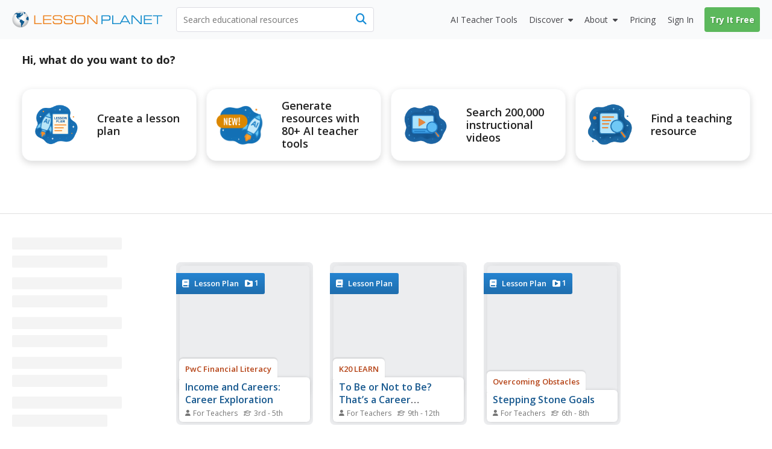

--- FILE ---
content_type: text/html; charset=utf-8
request_url: https://www.lessonplanet.com/search?concept_ids%5B%5D=99622
body_size: 28330
content:
<!DOCTYPE html>
<html dir='ltr' lang='en-US'>
<head prefix='og: http://ogp.me/ns#'>
<link crossorigin='' href='https://fonts.gstatic.com' rel='preconnect'>
<link as='style' href='https://fonts.googleapis.com/css2?family=Open+Sans:ital,wght@0,400;0,600;0,700;1,400;1,600;1,700&amp;display=swap' rel='preload'>
<link href='https://fonts.googleapis.com/css2?family=Open+Sans:ital,wght@0,400;0,600;0,700;1,400;1,600;1,700&amp;display=swap' media='print' onload='this.media=&#39;all&#39;' rel='stylesheet'>

<meta content='text/html;charset=utf-8' http-equiv='content-type'>
<meta charset='utf-8'>
<meta content='width=device-width, initial-scale=1.0' name='viewport'>
<meta content="Find  lesson plans and teaching resources. Quickly find  that inspire student learning." name="description" />
<meta content='IE=edge,chrome=2' http-equiv='X-UA-Compatible'>
<meta content='18810AFDC16D4DCA77D4473F4E6FBB6F' name='msvalidate.01'>
<meta content='Lesson Planet' property='og:site_name'>
<meta content=' Lesson Plans &amp; Worksheets Reviewed by Teachers' itemprop='name' name='title' property='og:title'>
<link rel='next' href='https://www.lessonplanet.com/search?concept_ids%5B%5D=99622&page=2' />
<link href='https://lessonplanet.com/assets' rel='preconnect'>
<link href='https://cdnjs.cloudflare.com' rel='preconnect'>
<link href='https://content.lessonplanet.com' rel='preconnect'>
<link href='https://www.googletagmanager.com' rel='preconnect'>
<link href='https://kit.fontawesome.com' rel='preconnect'>
<meta name="csrf-param" content="authenticity_token" />
<meta name="csrf-token" content="coKWinLJ5b993sL_WjqrsdvnMm7QoHxFg3nkNUhP5sBuML9P1WqBOLZ0GYdVOH21qauJUgpS5wLYIqMl3-wpvQ" />

<link href="https://www.lessonplanet.com/search" rel="canonical" />
<link rel="stylesheet" href="https://lessonplanet.com/assets/packs/css/base-db1a3de1.css" media="all" />


<script>
  HandleImageNotLoadedShareLinks = (function() {
    var elementHasClass = function(el, classname) {
      if (el != null && typeof(el) != 'undefined' && typeof(el.className) != 'undefined'){
        return el.className.split(' ').indexOf(classname) >= 0;
      }
      else{
       return false;
      }
    };
  
    var getParentByClass = function(el, parentSelector) {
      var parent = el.parentNode;
      while (elementHasClass(parent, parentSelector) == false) {
        if (parent != null && typeof(parent) != 'undefined') {
          parent = parent.parentNode;
        }else{
          parent = null;
          break;
        }
      }
      return parent;
    };
  
    var init = function(image) {
      if (elementHasClass(image, 'resource-img') == true){
        var container = getParentByClass(image, 'panel-review');
        if (container != null && typeof(container) != 'undefined') {
          var links = container.querySelectorAll('a[data-share-image]');
          for (var i = 0; i < links.length; i++) {
            links[i].setAttribute('data-share-image',image.getAttribute('data-default-image'));
          }
         }
       }
     };
  
    return {
      init: init
    };
  })();
  
  function handleImageNotLoadedError(image) {
    HandleImageNotLoadedShareLinks.init(image);
    failing_domain = '//s3.amazonaws.com/dev-lessonplanet-files/'
    if (image.src.indexOf(failing_domain) >= 0) {
      image.src = image.src.replace(failing_domain, '//content.lessonplanet.com/');
    }
     else {
      image.onerror = '';
      image.src     = image.getAttribute('data-default-image');
      image.classList.add('no-image-available');
    }
  
    return true;
  };
</script>

<link rel="stylesheet" href="https://lessonplanet.com/assets/packs/css/lp_boclips_stylesheets-af73c33d.css" media="all" defer="defer" />


<link rel="icon" type="image/x-icon" href="https://static.lp.lexp.cloud/images/favicon.ico" />
<title> Lesson Plans &amp; Worksheets Reviewed by Teachers</title>
<script>
  _conv_prevent_bodyhide = true;
  var LP = { config: { logged_in: false } }
  
  document.addEventListener("DOMContentLoaded", function() {
    let attempts = 0;
    const checkConvert = setInterval(function() {
      attempts++;
      if (window._conv_q) {
        clearInterval(checkConvert);
        LP.module("Analytics").trackExperiments();
      }
      if (attempts > 5) clearInterval(checkConvert);
    }, 1000);
  });
</script>
<script src="https://cdn-4.convertexperiments.com/v1/js/10023618-10022006.js?environment=production" defer="defer"></script>

<!-- / Scripts needed in all the head tags of the application -->
<script type='text/javascript'>
window.heap=window.heap||[],heap.load=function(e,t){window.heap.appid=e,window.heap.config=t=t||{};var r=document.createElement("script");r.type="text/javascript",r.async=!0,r.src="https://cdn.heapanalytics.com/js/heap-"+e+".js";var a=document.getElementsByTagName("script")[0];a.parentNode.insertBefore(r,a);for(var n=function(e){return function(){heap.push([e].concat(Array.prototype.slice.call(arguments,0)))}},p=["addEventProperties","addUserProperties","clearEventProperties","identify","resetIdentity","removeEventProperty","setEventProperties","track","unsetEventProperty"],o=0;o<p.length;o++)heap[p[o]]=n(p[o])};
heap.load(3184222908);
</script>

<script async src='https://www.googletagmanager.com/gtag/js?id=G-TXBTM3HKCE'></script>
<script>
  window.dataLayer = window.dataLayer || [];
  function gtag(){dataLayer.push(arguments);}
  gtag('js', new Date());
  
  gtag('config', "G-TXBTM3HKCE");
</script>


</head>
<body class='logged-out controller-searches searches-show chrome has-search-tabs' data-action='show' data-controller='searches'>


  <noscript>
    <iframe src="//www.googletagmanager.com/ns.html?id=GTM-KLRCXC"
            height="0" width="0" style="display:none;visibility:hidden"></iframe>
  </noscript>

  <script>
    var dataLayer = [{"lp.user.loggedIn":"false"},{"lp.member.type":"anonymous"}];

    if (utma = document.cookie.match(/\b__utma=(.*?);/)) {
      dataLayer.push({'lp.user.visitorID': utma[1].split('.')[1]});
    }
    dataLayer.push({'lp.page.title': document.title.replace(/\s*\|\s*Lesson Planet/, '', 'i')});

    var socialEvent = function (network, socialAction, opt_target, opt_pagePath) {
      var event = {
        "event": "lp.social",
        "lp.social.network": network,
        "lp.social.socialAction": socialAction
      };
      if ((opt_target != null) && opt_target !== undefined) {
        event["lp.social.opt_target"] = opt_target;
      }
      if ((opt_pagePath != null) && opt_pagePath !== undefined) {
        event["lp.social.opt_pagePath"] = opt_pagePath;
      }
      return dataLayer.push(event);
    };

    var virtualPageView = function (url) {
      return dataLayer.push({
        'event':        'lp.virtual-page-view',
        'lp.page.path': url.replace(/^https?:\/\/.*?\//, '/')
      });
    };

    (function (w, d, s, l, i) {
      w[l] = w[l] || [];
      w[l].push({'gtm.start': new Date().getTime(), event: 'gtm.js'});
      var f = d.getElementsByTagName(s)[0],
          j = d.createElement(s), dl = l != 'dataLayer' ? '&l=' + l : '';
      j.async = true;
      j.src =
          '//www.googletagmanager.com/gtm.js?id=' + i + dl;
      f.parentNode.insertBefore(j, f);
    })(window, document, 'script', 'dataLayer', 'GTM-KLRCXC');
  </script>

  

<div id='fb-root'></div>
<div id='sticky-footer-wrap'>
<div id='off-canvas-wrap'>
<div data-offset='110' data-tolerance='5' id='header-wrap'>

<header class='lp-header px-5 bg-gray-50'>
<nav class='lp-header-nav mx-auto upgraded-user max-w-9xl'>
<div class='lp-logo-search-wrap'>
<a tabindex="-1" class="lp-logo-wrap lp-logo" href="/"><svg fill='none' height='32' id='lp-logo' viewbox='0 0 570 64' width='285' xmlns='http://www.w3.org/2000/svg'>
<path d='M32.05 63.1c17.091 0 30.946-13.854 30.946-30.945S49.141 1.209 32.05 1.209c-17.09 0-30.946 13.855-30.946 30.946C1.104 49.245 14.96 63.1 32.05 63.1Z' fill='url(#a)'></path>
<path clip-rule='evenodd' d='M41.873 9.127c-.253 0-.516 0-.647-.087-.14-.088-.218-.298-.218-.472 0-.166-.306-.55-.437-.647-.131-.087-.297-.253-.56-.253-.253 0-.463-.219-.594-.219l-.778.044c-.087.052-.384-.236-.646-.236-.271 0-1.294-.088-1.425-.088l-.646.245c.043.087.174.63.087.804-.087.175.35.087.218.219l-.35.515s-.13-.148-.349-.105c-.218.044-.647.131-.69.044-.044-.079-.254-.218-.219-.603.053-.385 0-.516-.166-.56-.175-.043-.437-.384-.524-.515-.079-.131-.297-.428-.463-.35-.175.088-.175.219-.306.306l-.437.298.437.305.35.254c0 .087 0 1.162-.175.952-.166-.218-.21-.305-.429-.305-.218 0-.437-.132-.603-.08-.174.045-.253.35-.472.385-.218.044-.087.254-.35.254-.253 0-.82-.131-.908-.254l.306-.35s.166-.253.384-.087c.219.175.437.132.437.132s.21-.516.044-.516c-.166 0-.384.087-.384-.087 0-.167-.175-.35.13-.385.298-.044.35-.131.385-.253l.35-.385c.13-.052.384-.131.515-.306.131-.166 0-.428-.21-.428-.218 0-.559.044-.655.079-.087.052-.044.052-.087.218-.044.175-.131.472-.332.472-.219 0-.525.218-.472-.044.043-.253.297-.218.384-.35l-.087-.471c-.088 0-.516.13-.734.13-.219 0-.56-.13-.56.088 0 .21.306.297.254.429-.044.13 0 .393-.21.393-.218 0-.821-.026-.952-.026s-.131.297-.394.384c-.253.087-.515 0-.681.131-.175.131-.306.219-.306.472 0 .254.384.35.384.516 0 .175 0 .218-.078.253l-.35.053c0-.131-.052-.437-.306-.394-.253.053-1.721.14-2.027 0-.298-.122-.988-.253-1.81-.166-.82.088-1.25.254-1.642.254-.385 0-1.119-.254-1.46-.429-.35-.174-2.027-.35-2.246-.35-.218 0-.35-.086-.647-.086-.305 0-1.511.471-1.896.471s-1.94.385-2.027.516c-.088.131-.088.909-.56.953-.472.052-1.206.218-1.372.218-.175 0-.131-.044-.175.175-.043.21.175.297.306.297s.9-.044.647.218c-.254.254-.376.245-.455.245h-.35c-.218 0-.952-.13-.995 0-.044.131-.044.254-.21.297-.175.044-.175.219-.393.254-.21.052-.333.052-.333.218v.56c0 .13.21 0 .385.218.166.21.35.35.35.35l.35.35c-.088.078-.604.288-.91.2-.306-.087-1.118.35-1.46.35-.349 0-.436.079-.602.166-.175.087-.472.253-.472.253l-.271.306c-.131 0 .27.131.35-.052.087-.166.218-.297.305-.297.088 0 .35 0 .56-.044.21-.053.734.044.9-.053.175-.087.472-.043.524-.166.044-.13.166-.174.332-.174.175 0 .603.052.822-.044.218-.096.56-.219.69-.306l.472-.21.219-.393c.13-.079.35-.384.515-.384.175 0 .822.087 1.162 0 .35-.088.604-.35.822-.437.219-.08.56-.044.69 0 .132.052 1.285.507 1.46.507.166 0 .166.052.166.218 0 .175.306.35.35.437l.052.253c-.087.044-.393.044-.35.219.044.166.551.297.516.384l.219.219c.087.131.218.507.13.673-.087.175 0 .384-.13.472l-.254.384v.219c-.131.043-.218.437.044.603.253.174 1.04.13.821.218-.218.088-.559.131-.515.437.043.297-.219.874-.35.996-.131.131-.218.088-.35.306-.13.219.088.472-.174.516-.254.052-.35.175-.429.35-.087.174-.35.664-.471.699-.131.052-.131.27-.131.437 0 .166.13.734.13.909 0 .166-.13 1.206.044 1.372.175.174.437-.044.56.253.13.306.297.175.297.437 0 .253-.044.77.052.988.079.218 0 .734.131.777.131.044.254.219.297.385.053.166.053.516.132.56.087.043.305.13.35.296.051.175-.132.385.051.603.167.219.35.394.429.603.087.219.052.306.218.394.175.078.219-.088.219-.088v-.69l-.306-.254c-.079-.043-.131-.375-.131-.541 0-.175-.044-.778-.166-.822l-.385-.218v-.77s-.175-.35 0-.393c.166-.043.472-.13.472 0 0 .131.079.254.079.437 0 .166.052.385.052.56 0 .166-.052.35.079.35l.27.165c0 .131.044.437.21.472.175.044.219.218.219.35 0 .13.253.673.437.541.166-.13.087.219.131.306l.166.131c.044.08.306.367.306.586 0 .218-.175 1.337 0 1.477.166.131.384.297.515.297l.35.35c.087.13.822.218 1.162.437.35.21.604.384.77.384.174 0 .471-.384.69-.253.218.13.603.253.69.472.088.21.219.428.437.428.21 0 .734 0 .734.13 0 .132.166.525.429.438.27-.087.559-.219.603.13.052.35.524.132.524.473 0 .34.044.472.219.603.166.131.297.052.297.253 0 .219 0 .306.174.306.166 0 .21.096.516.227.297.131.385.166.472.166.087 0 .087-.043.253-.078.166-.053.437-.306.437-.306s.079-.131.254-.044c.166.079.734.953.987.77.254-.167.254-.298.254-.473 0-.166-.297-.043-.472-.166-.166-.13-.35-.27-.35-.27s0-.403-.402-.403-.533.542-.813.402c-.27-.14-.13-.533-.533-.533-.402 0-.402-.28-.402-.812 0-.542.542-.813.271-1.215-.27-.402-.393-.673-.804-.673-.402 0-.813.402-.952.14-.131-.28-.402-.28 0-.673.402-.402.813-1.486.542-1.486-.28 0-.402-.402-.673-.28-.28.14-.28.542-.542.673-.271.14-.673.542-.673.542s-.14.14-.542.14-1.066.053-1.154-.376c-.078-.437-.471-.786-.471-.882l.087-.822c.131-.044.472-.638.472-.856 0-.219.087-.516.253-.647.175-.131.254-.437.254-.437s.27-.384.559-.516c.306-.13.655-.437.857-.306.218.132.559.472.777.472.219 0 .472-.218.56-.428.078-.218.515-.218.734-.218.218 0 .821.078.821.297 0 .218.21.27.385.306.166.043.166.218.384.384.219.175.088.603.088.778 0 .166.043.297.087.385.044.087.079.218.297.087.219-.14.254-.14.35-.35.017-.06-.158-1.346-.227-1.573-.14-.402-.132-.69.157-.97.28-.288.393-.166.839-.393.445-.227.952-.918 1.346-1.031.384-.105.725-.9.725-1.058 0-.166.332-.961.673-1.18.332-.227.953-.27 1.18-.314.227-.061.393-.62.393-.734 0-.105.332-.332.55-.446.228-.122.56-.227.674-.227.122 0 .166-.393.506-.227.333.166.123.227.62.288.508.053 1.224-.061 1.224-.061l.394-.56c.105-.104.384-.332-.289-.384-.673-.061-.952.052-1.005-.122-.052-.166.061-.84-.105-.84-.166 0-.445-.052-.218-.331.218-.28.612-.507.996-.385.393.105 1.678-.166 1.74-.061.06.122 0-.525.331-.358.332.166.28.332.56.332s.332-.332.445-.385l-.393-1.232c-.105 0-.55-.28-.673-.507-.105-.227 0-.839-.105-1.005-.104-.166-.393-.612-.559-.612-.157 0-.157.227-.385.332-.227.105-.393.28-.62.227-.218-.06-.218-.393-.218-.838 0-.455-.28-.455-.507-.507-.228-.062-.332-.332-.673-.289-.332.061-1.119.166-1.119.455 0 .28-.061.445-.227.55-.166.123-.507.289-.56.62-.052.333.228 1.338-.384 1.338-.62 0-.673-.053-.734.227-.061.28-.385.56-.385.56s-.166.611-.506.55c-.333-.052-.394-.28-.333-.55.053-.289.333-.228.385-.455.061-.219-.332-.332-.507-.332-.166 0-.673 0-.778-.28-.105-.28-.393-.611-.611-.611-.228 0-.735-.394-.735-.394s-.166-.105-.166-.28c0-.174.332-.506.446-.559.122-.052.227-.28.332-.446.123-.165.332-.28.673-.393.332-.105.393-.166.62-.218.22-.061.333-.061.551-.061.227 0 .455-.28.62-.332.158-.062.35-.245.525-.376.166-.131.253-.166.516-.385.253-.218.297-.35.603-.35s.515.167.821.132a.545.545 0 0 0 .472-.472c.044-.219.131-.778.21-.822.087-.043.306-.13.524-.13.219 0 .734-.088.734.087 0 .166.472.603.56.603.078 0 .21.043.078.253-.13.219-.044.306-.253.385-.219.087-.56.174-.647.253-.087.087-.087.175-.306.218-.21.053-.55.175-.769.132-.218-.044-.306.087-.306.174 0 .079.14.254.306.166.166-.087 1.04.219 1.119.175.087-.052.13-.052.253.166.131.219.219.437.35.437.13 0 .384.131.56.131.174 0 .349.131.471.079.131-.044.385-.131.385-.332 0-.219.306-.219.306-.472 0-.271-.14-.69 0-.778l.384.175c.044.079.245.166.42.079.166-.08.603-.08.603-.298-.018-.183.104-.655-.15-.655ZM51.538 8.227c-.122-.184-3.863-3.242-6.266-4.073-.2.027-.996.97-1.354 1.145-.367.192-.193.192-.542.192-.367 0-.455-.183-.63 0-.174.175-.27.446-.27.446s.174.455.358.455c.175 0 .63-.175.63-.175s.453.175.724.175h.63s.454.174.358.454c-.087.27-.271.813 0 .9.28.088.454 0 .454.175s.359.454.088.63c-.271.174.367.087.087.357-.27.28-.629.368-.813.455-.174.087-.358.175-.358.367 0 .175.271.175.271.446 0 .28-.175.542 0 .812.175.28.367.28.367.542 0 .271.271.367.446.367s.454 0 .454.175.175.271.359.175c.192-.088.096-.454.367-.542.27-.087.541-.446.541-.446l.359-.541s.367-.726.629-.726c.271 0 .542.087.813.087.27 0 .725-.087.725-.27 0-.175.087-.28.271-.28.192 0 .455-.27.455-.27l.28-.176c-.018.018.68-.664.567-.856ZM60.855 21.38c-.367.245-1.066.979-1.424 1.154-.368.174-.097.087-.455.174-.367.088-.988.088-.988-.087 0-.184-.192-.184-.454.087-.271.271-.087.367-.367.455-.27.087-.358 0-.63.27-.27.271-.445.359-.445.63 0 .27.175.542-.087.9-.28.367-.184.542-.455.63-.27.087-.542 0-.725.366-.175.359-.542.446-.542.813 0 .358-.175.708-.358.708-.175 0-.088.367-.367.542-.271.183-.175.28-.175.542 0 .27.367.629.367.629s.087.454.087.725c0 .271.175.603-.087.69-.28.088-.184.368-.367.542-.175.175-.271.726-.088.988.175.28.63.175.726.542.087.367.175.813.454.9.271.087.359.813.533.909.184.087.542 0 .542.358s.088.175.271.358c.184.184.63.455.822.455.174 0 .629.087.812 0 .175-.087.542-.271.813-.271.271 0 .542.27.9.27.367 0 .726-.453.9-.54.193-.088.63-.447.997-.176.358.271.358.63.725.726.454.122.009-.044.752.14.646.174.646-8.853-1.687-14.43Z' fill='#105B90' fill-rule='evenodd'></path>
<path clip-rule='evenodd' d='M45.812 39.854c-.804-.332-1.206-1.101-1.608-1.101-.402 0-1.276.21-1.407 0-.14-.201-.874-.892-1.416-.822-.533.062-1.136.132-.996-.07.13-.21.27-.471.2-1.074-.07-.603-.672-1.477-1.135-1.477-.472 0-1.005.2-1.538-.14-.542-.324-1.276-1.757-1.608-1.757-.333 0-1.95.201-2.552-.402-.603-.603-1.276-.533-1.678-.463-.393.07-.927.996-1.267 1.136-.332.14-.673.97-.673.97s.244 1.224-.734 2.465c-.988 1.232-.743 1.485-.743 2.464 0 .988.498 1.975 1.223 2.473.743.481.988.98.988 1.477 0 .498.743 1.233 1.485 1.486.735.245.98 1.232.98 1.966 0 .743.244 4.93.244 4.93s.498 4.194.743 4.43c.245.245 0 1.232 0 1.232s-.245 0 0 .743.987 2.211 1.721 2.71c.743.498 2.474.742 2.474.742s0-.987-.743-1.73c-.743-.734 0-.979 0-1.468 0-.498-.743-.498-.743-1.232 0-.743.498-.988.498-1.477 0-.499.743 0 .498-.743-.244-.743.245-.498.988-.743.734-.245.498-.743.498-.743s-.122-.175-.122-.516c0-.332.804-.14 1.206-.812.402-.664.874-.734 1.075-1.87.2-1.146-.333-1.679.332-1.95.664-.27.856-.672 1.669-.742.804-.07.874-1.067 1.066-1.538.21-.464.21-1.862.21-2.185 0-.332.393-.472.804-1.075.402-.603 1.005-1.066.935-1.88-.07-.812-.07-.882-.874-1.214Z' fill='#105B90' fill-rule='evenodd'></path>
<path d='M83.97 50.395V16.949h3.898v29.757h24.41v3.688H83.971ZM117.589 50.394V16.948h30.929v3.723h-27.109V31.16h25.963v3.731h-25.963v11.772h27.109v3.732h-30.929ZM154.121 39.496h3.758c-.018.175-.027.376-.044.647a39.944 39.944 0 0 0-.043 1.328c0 2.098.646 3.557 1.939 4.379 1.294.83 3.714 1.232 7.262 1.232h8.198c4.265 0 7.044-.446 8.338-1.337 1.292-.9 1.94-2.613 1.94-5.139 0-2.115-.447-3.566-1.346-4.352-.9-.787-2.754-1.18-5.55-1.18h-13.275c-4.195 0-7.14-.69-8.826-2.08-1.696-1.38-2.543-3.767-2.543-7.14 0-3.443.961-5.855 2.901-7.236 1.932-1.38 5.471-2.089 10.619-2.089h7.13c3.89 0 6.625.166 8.189.48 1.555.316 2.779.866 3.671 1.644.717.655 1.249 1.52 1.59 2.587.341 1.066.525 2.412.525 4.029v.97h-3.758v-.525c0-2.193-.498-3.688-1.495-4.457-.987-.76-3.085-1.153-6.292-1.153h-10.715c-3.26 0-5.452.393-6.589 1.188-1.136.795-1.696 2.255-1.696 4.387 0 2.15.552 3.636 1.653 4.44 1.109.813 3.399 1.215 6.886 1.215h11.291c2.456 0 4.317.105 5.558.314 1.241.21 2.237.56 2.99 1.031a5.551 5.551 0 0 1 2.306 2.832c.455 1.215.682 2.98.682 5.296 0 3.723-.935 6.31-2.814 7.778s-5.27 2.202-10.164 2.202h-10.653c-4.221 0-7.228-.681-9.019-2.036-1.8-1.354-2.691-3.61-2.691-6.755 0-.42.016-1.136.06-2.142.009-.14.009-.27.027-.358ZM195.781 39.496h3.758a8.927 8.927 0 0 0-.044.647 40.83 40.83 0 0 0-.044 1.328c0 2.098.647 3.557 1.941 4.379 1.293.83 3.713 1.232 7.253 1.232h8.206c4.265 0 7.045-.446 8.337-1.337 1.294-.9 1.941-2.613 1.941-5.139 0-2.115-.446-3.566-1.347-4.352-.908-.787-2.752-1.18-5.548-1.18h-13.276c-4.194 0-7.139-.69-8.826-2.08-1.696-1.38-2.543-3.767-2.543-7.14 0-3.443.961-5.855 2.892-7.236 1.932-1.38 5.48-2.089 10.627-2.089h7.131c3.89 0 6.625.166 8.189.48 1.555.316 2.779.866 3.671 1.644.717.655 1.249 1.52 1.59 2.587.341 1.066.524 2.412.524 4.029v.97h-3.757v-.525c0-2.193-.498-3.688-1.494-4.457-.988-.76-3.086-1.153-6.293-1.153h-10.715c-3.259 0-5.453.393-6.589 1.188-1.136.795-1.696 2.255-1.696 4.387 0 2.15.552 3.636 1.652 4.44 1.11.813 3.4 1.215 6.887 1.215h11.291c2.456 0 4.308.105 5.559.314 1.24.21 2.237.56 2.988 1.031a5.548 5.548 0 0 1 2.307 2.832c.454 1.215.682 2.98.682 5.296 0 3.723-.935 6.31-2.814 7.778s-5.27 2.202-10.164 2.202h-10.653c-4.221 0-7.228-.681-9.019-2.036-1.8-1.354-2.7-3.61-2.7-6.755 0-.42.025-1.137.061-2.142.009-.14.017-.27.035-.358ZM251.957 50.796c-3.365 0-5.847-.175-7.455-.524-1.599-.35-2.91-.953-3.924-1.81-1.136-.96-1.94-2.219-2.438-3.775-.507-1.555-.752-3.618-.752-6.16V29.41c0-2.788.254-4.999.734-6.65.498-1.644 1.294-2.937 2.413-3.88.995-.84 2.315-1.443 3.958-1.801 1.635-.358 4.117-.542 7.42-.542h10.496c3.312 0 5.776.184 7.428.542 1.635.358 2.946.961 3.959 1.8 1.075.918 1.879 2.185 2.386 3.81.507 1.617.76 3.732.76 6.319v9.325c0 2.604-.262 4.71-.76 6.327-.507 1.617-1.302 2.884-2.386 3.802-1.005.856-2.298 1.46-3.897 1.809-1.591.35-4.082.524-7.481.524h-10.461Zm12.314-30.57H250.06c-2.036 0-3.601.192-4.692.56-1.102.375-1.95.996-2.57 1.87-.446.629-.761 1.372-.953 2.228-.183.865-.271 2.299-.271 4.308v8.784c0 2 .088 3.443.271 4.3.192.864.507 1.607.953 2.237.62.873 1.477 1.494 2.57 1.861 1.1.376 2.665.568 4.692.568h14.211c2.018 0 3.583-.192 4.683-.568 1.093-.367 1.959-.988 2.578-1.861.42-.603.717-1.311.91-2.15.183-.83.27-2.124.27-3.872v-9.814c0-1.774-.087-3.067-.27-3.889-.193-.822-.49-1.53-.91-2.133-.619-.873-1.485-1.494-2.578-1.87-1.1-.375-2.665-.559-4.683-.559ZM288.251 50.394h-3.907V16.948h6.144l28.394 29.627V16.948h3.88v33.446h-5.699l-28.812-30.09v30.09Z' fill='#ED8423'></path>
<path d='M341.922 50.394h-3.907V16.948h21.84c4.989 0 8.293.568 9.892 1.696 1.599 1.145 2.412 3.225 2.412 6.248v4.379c0 3.032-.804 5.095-2.403 6.222-1.591 1.127-4.894 1.687-9.901 1.687h-17.933v13.214Zm0-16.98h19.051c2.823 0 4.702-.36 5.619-1.076.927-.716 1.381-2.228 1.381-4.544v-1.59c0-2.308-.454-3.82-1.381-4.545-.917-.717-2.796-1.075-5.619-1.075h-19.051v12.83ZM378.449 50.394V16.948h3.897v29.758h24.41v3.688h-28.307Z' fill='#158CCC'></path>
<path d='M405.778 50.394 424 16.94h5.199l18.274 33.454h-4.133l-4.116-7.376h-24.977l-4.011 7.376h-4.458Zm10.356-10.898h21.184L426.647 20.26l-10.513 19.236ZM455.601 50.394h-3.898V16.948h6.135l28.394 29.627V16.948h3.89v33.446h-5.699l-28.822-30.09v30.09ZM498.277 50.394V16.948h30.93v3.723h-27.11V31.16h25.964v3.731h-25.964v11.772h27.11v3.732h-30.93ZM552.038 50.394h-3.898V20.67h-15.556v-3.723h35.01v3.723h-15.556v29.723Z' fill='#158CCC'></path>
<defs>
<radialgradient cx='0' cy='0' gradienttransform='translate(31.044 27.238) scale(30.9422)' gradientunits='userSpaceOnUse' id='a' r='1'>
<stop offset='.173' stop-color='#fff'></stop>
<stop offset='.414' stop-color='#FCFCFC'></stop>
<stop offset='.6' stop-color='#F2F3F3'></stop>
<stop offset='.766' stop-color='#E2E3E4'></stop>
<stop offset='.921' stop-color='#CBCCCE'></stop>
<stop offset='1' stop-color='#BCBEC0'></stop>
</radialgradient>
</defs>
</svg>
</a>
<div class='lp-search-wrap'>
<form action='/search' class='lp-search main-search' id='search-form' method='get'>

<input type="text" name="keywords" id="keywords" value="" class="lp-searchbar empty js-search-keywords no-dropdown placeholder:text-gray-600" placeholder="Search educational resources" autocomplete="off" />
<div class='lp-header-clear-search'></div>
<button class='lp-header-search-button' type='submit'>
<span class='lp-header-search-icon fa-solid fa-magnifying-glass'></span>
<span class='search-button-text'>Search</span>
</button>
<span class='lp-searchbar-label'>
Search educational resources
</span>
</form>
</div>

</div>
<div class='lp-search-toggle'>
<span class='fa-solid fa-magnifying-glass'></span>
<span class='toggle-text'>
Search
</span>
</div>
<label class='main-menu-toggle toggle' for='drop'>
<span class='fa-icon fa-solid fa-bars'></span>
<span class='toggle-text'>
Menu
</span>
</label>
<ul class='lp-nav-menu bg-gray-50'>
<li class='lp-mobile-sign-in'>
<a class="half-item" data-remote="true" href="/auth/users/sign_in">Sign In
</a><a class="half-item" href="/subscription/new" rel="nofollow" data-track-click="Try It Free" data-track-label="Navigation" data-remote="true"><span class="lp-mobile-signup-btn">Try It Free</span></a>
</li>
<li class='ai-tools'>
<a href='/search?search_tab_id=4'>
<span>
<span class='text'>AI Teacher Tools</span>
</span>
</a>
</li>

<li class='lp-resources'>
<label class='lp-nav-item toggle hide-mobile' for='drop-resources'>
Discover
</label>
<input id='drop-resources' type='checkbox'>
<span class='fa-icon-caret fa-solid fa-caret-down'></span>
<ul class='lp-resources-dd'>
<li>
<a href='/search'>
<span class='dd-icon fa-solid fa-magnifying-glass'></span>
<span class='lp-menu-link-title'>
Discover Resources
</span>
<span class='lp-menu-link-text'>
Search reviewed educational resources by keyword, subject, grade, type, and more
</span>
</a>
</li>
<li id='curriculum-manager-menu-item'>
<a href='#'>
<span class='dd-icon fa-solid fa-folder-open'></span>
<span class='lp-menu-link-title'>
Curriculum Manager (My Content)
</span>
<span class='lp-menu-link-text'>
Manage saved and uploaded resources and folders
</span>
</a>
<span class='lp-sign-up-popup'>
<span class='lp-sign-up-popup-header'>
To Access the Curriculum Manager
</span>
<span class='lp-sign-up-popup-body'>
<a class='lp-sign-in-popup-link' data-remote='true' href='/auth/users/sign_in'>
Sign In
</a>
or
<a class="lp-sign-up-popup-link" href="/subscription/new" rel="nofollow" data-track-click="Join Now" data-track-label="Navigation" data-remote="true">Join Now</a>
</span>
</span>
</li>
<li>
<a href='/lesson-plans'>
<span class='dd-icon fa-solid fa-sitemap'></span>
<span class='lp-menu-link-title'>
Browse Resource Directory
</span>
<span class='lp-menu-link-text'>
Browse educational resources by subject and topic
</span>
</a>
</li>
<li>
<a href='/calendar'>
<span class='dd-icon fa-solid fa-calendar-days'></span>
<span class='lp-menu-link-title'>
Curriculum Calendar
</span>
<span class='lp-menu-link-text'>
Explore curriculum resources by date
</span>
</a>
</li>
<li>
<a href='/articles'>
<span class='dd-icon fa-solid fa-bookmark'></span>
<span class='lp-menu-link-title'>
Lesson Planning Articles
</span>
<span class='lp-menu-link-text'>
Timely and inspiring teaching ideas that you can apply in your classroom
</span>
</a>
</li>
</ul>
</li>

<li class='lp-about'>
<label class='lp-nav-item toggle hide-mobile' for='drop-about'>
About
</label>
<input id='drop-about' type='checkbox'>
<span class='fa-icon-caret fa-solid fa-caret-down'></span>
<ul class='lp-about-dd'>
<li>
<a href='/about'>
<span class='lp-menu-link-title'>
<i class='icon fa-solid fa-heart'></i>
<span class='text'>Our Story</span>
</span>
</a>
</li>
<li>
<a href='/faq'>
<span class='lp-menu-link-title'>
<i class='icon fa-solid fa-circle-question'></i>
<span class='text'>Frequently Asked Questions</span>
</span>
</a>
</li>
<li>
<a href='/us/testimonials'>
<span class='lp-menu-link-title'>
<i class='icon fa-solid fa-comments'></i>
<span class='text'>Testimonials</span>
</span>
</a>
</li>
<li>
<a href='/contact-us'>
<span class='lp-menu-link-title'>
<i class='icon fa-solid fa-envelope'></i>
<span class='text'>Contact Us</span>
</span>
</a>
</li>
</ul>
</li>

<li class='lp-pricing'>
<a class="" href="/pricing"><span class='section-icon fa-solid fa-dollar-sign'></span>
Pricing
</a></li>
<li class='lp-school-access hidden'>
<a href='/school-access'>
<span class='section-icon fa-solid fa-school'></span>
School Access
</a>
<ul class='lp-sa-dd'>
<li>
<div class='sa-dd-text'>
Your school or district can sign up for Lesson Planet — with no cost to teachers
</div>
<a class='sa-dd-button' href='/school-access'>
Learn More
<i class='arrow-icon far fa-arrow-right'></i>
</a>
</li>
</ul>
</li>

<li class='lp-sign-in'>
<a class="half-item" data-remote="true" href="/auth/users/sign_in">Sign In
</a></li>
<li class='lp-try-it-free'>
<a class="" href="/subscription/new" rel="nofollow" data-track-click="Try It Free" data-track-label="Navigation" data-remote="true">Try It Free</a>
</li>
</ul>
</nav>
</header>

<div id='notification'></div>
</div>
<div class='px-5' id='main' role='main'>
<div id='flash-message'></div>
<div class='py-7 mx-auto max-w-full' id='main-inner'>

<div id='content'>
<div id='content-header'>



</div>
<div class='clearfix' id='content-main'>
<div class='flex bg-white -mx-5 -mt-7'>
<div class='max-w-7xl mx-auto'>
<div class='pb10' id='messages'></div>
</div>
</div>
<div class='mx-auto mb-8 px-4 max-w-[1600px]'>
<div class='mb-8'>
<h2 class='font-bold text-gray-900 text-[18px]'>
Hi, what do you want to do?
</h2>
</div>
<div class='grid grid-cols-1 gap-4 lg:grid-cols-4'>
<a class='howdy-option flex items-center border border-gray-100 bg-white transition duration-300 rounded-2xl shadow-[0_4px_12px_rgba(0,0,0,0.15)] h-[120px] pl-4 pr-6' data-posthog-event='Visitor: selected one AI tool' data-posthog-props='{&quot;tool_name&quot;:&quot;lesson_plan_generator&quot;}' href='/search?ai_tool=lesson_plan_generator&amp;search_tab_id=4'>
<img alt='Create a lesson plan' class='flex-shrink-0 rounded-md object-contain h-20 w-20 ml-0 mr-7' src='https://static.lp.lexp.cloud/images/howdy_box/howdy-box-lesson-plan.png'>
<div class='flex-grow'>
<span class='block font-semibold text-gray-900 text-[18px] leading-[1.2] max-w-[230px]'>
Create a lesson plan
</span>
</div>
</a>
<a class='howdy-option flex items-center border border-gray-100 bg-white transition duration-300 rounded-2xl shadow-[0_4px_12px_rgba(0,0,0,0.15)] h-[120px] pl-4 pr-6' data-posthog-event='Visitor: selected AI Tools list' href='/search?search_tab_id=4'>
<img alt='Generate resources with 80+ AI teacher tools' class='flex-shrink-0 rounded-md object-contain h-20 w-20 ml-0 mr-7' src='https://static.lp.lexp.cloud/images/howdy_box/ai_tools.png'>
<div class='flex-grow'>
<span class='block font-semibold text-gray-900 text-[18px] leading-[1.2] max-w-[230px]'>
Generate resources with 80+ AI teacher tools
</span>
</div>
</a>
<a class='howdy-option flex items-center border border-gray-100 bg-white transition duration-300 rounded-2xl shadow-[0_4px_12px_rgba(0,0,0,0.15)] h-[120px] pl-4 pr-6' data-posthog-event='Visitor: selected search videos' href='/search?search_tab_id=2'>
<img alt='Search 200,000 instructional videos' class='flex-shrink-0 rounded-md object-contain h-20 w-20 ml-0 mr-7' src='https://static.lp.lexp.cloud/images/howdy_box/howdy-box-video.png'>
<div class='flex-grow'>
<span class='block font-semibold text-gray-900 text-[18px] leading-[1.2] max-w-[230px]'>
Search 200,000 instructional videos
</span>
</div>
</a>
<a class='howdy-option flex items-center border border-gray-100 bg-white transition duration-300 rounded-2xl shadow-[0_4px_12px_rgba(0,0,0,0.15)] h-[120px] pl-4 pr-6' data-posthog-event='Visitor: selected search resources' href='/search?search_tab_id=1'>
<img alt='Find a teaching resource' class='flex-shrink-0 rounded-md object-contain h-20 w-20 ml-0 mr-7' src='https://static.lp.lexp.cloud/images/howdy_box/howdy-box-resource.png'>
<div class='flex-grow'>
<span class='block font-semibold text-gray-900 text-[18px] leading-[1.2] max-w-[230px]'>
Find a teaching resource
</span>
</div>
</a>
</div>
</div>

<div class='search-tabs-container h-14 border-b border-gray-300 -mx-5 bg-white px-5'>
<div class='mx-auto max-w-9xl -mb-px'>
<div class='-mx-5 lg:mx-0 bs-large:ml-64 h-full overflow-x-auto'>
<div class='flex h-full items-end whitespace-nowrap pl-3' id='js-search-tabs'></div>
</div>
</div>
</div>
<div class='flex-col-reverse flex bs-xs:flex-row max-w-9xl mx-auto pt-2 md:pt-6'>
<div class='off-canvas-menu pt-px sm:pl-3 lg:pl-0 sm:pr-3 lg:pr-8' id='facet-col'>
<div class='w-full bs-large:w-60' id='facet-container'>
<div class='w-full md:pt-3 bs-large:pt-0 bs-large:pl-0' id='facet-sidebar'>
<div class='lp-filter-group lp-filter-loading'>
<div class='lp-filter-head'>
<h4 class='lp-filter-title'></h4>
</div>
<div class='lp-filter-body'>
<ul class='lp-filter-list'>
<li class='lp-filter-item'>
<div class='lp-loading-bg'></div>
</li>
<li class='lp-filter-item'>
<div class='lp-loading-bg'></div>
</li>
</ul>
</div>
</div>

<div class='lp-filter-group lp-filter-loading'>
<div class='lp-filter-head'>
<h4 class='lp-filter-title'></h4>
</div>
<div class='lp-filter-body'>
<ul class='lp-filter-list'>
<li class='lp-filter-item'>
<div class='lp-loading-bg'></div>
</li>
<li class='lp-filter-item'>
<div class='lp-loading-bg'></div>
</li>
</ul>
</div>
</div>

<div class='lp-filter-group lp-filter-loading'>
<div class='lp-filter-head'>
<h4 class='lp-filter-title'></h4>
</div>
<div class='lp-filter-body'>
<ul class='lp-filter-list'>
<li class='lp-filter-item'>
<div class='lp-loading-bg'></div>
</li>
<li class='lp-filter-item'>
<div class='lp-loading-bg'></div>
</li>
</ul>
</div>
</div>

<div class='lp-filter-group lp-filter-loading'>
<div class='lp-filter-head'>
<h4 class='lp-filter-title'></h4>
</div>
<div class='lp-filter-body'>
<ul class='lp-filter-list'>
<li class='lp-filter-item'>
<div class='lp-loading-bg'></div>
</li>
<li class='lp-filter-item'>
<div class='lp-loading-bg'></div>
</li>
</ul>
</div>
</div>

<div class='lp-filter-group lp-filter-loading'>
<div class='lp-filter-head'>
<h4 class='lp-filter-title'></h4>
</div>
<div class='lp-filter-body'>
<ul class='lp-filter-list'>
<li class='lp-filter-item'>
<div class='lp-loading-bg'></div>
</li>
<li class='lp-filter-item'>
<div class='lp-loading-bg'></div>
</li>
</ul>
</div>
</div>

</div>
<div class='hidden-sm hidden-xs w-60'><div class='ai_marketing_box hidden'>
<img src="https://static.lp.lexp.cloud/images/ai_teacher_tools_marketing_box.png" />
</div>
</div>
</div>
</div>
<div class='w-full' id='results-col'>

<div class='search-results-container flex' id='search-results-container'>
<div class='w-full' id='search-results-area'>
<div class='search-controls flex justify-between py-3 -mr-5 md:mr-0'>
<div class='flex flex-wrap w-full md:w-auto bs-large:flex-nowrap'>
<div class='pr-3 border-r border-gray-300 bs-large:hidden bs-xs:mr-0 whitespace-nowrap h-fit' id='toggle-mobile-filter'></div>
<div class='pl-3 pr-1 bs-large:pl-0 whitespace-nowrap sm:mb-2' id='js-counts-result'></div>
<div class='pt-3 md:pt-0 w-full md:w-auto' id='js-selected-facets'></div>
</div>
<div class='absolute md:relative right-0 mr-5 md:mr-0' id='js-search-sort'></div>
</div>

<div id='search-results'>
<div class='grid grid-cols-1 sm:grid-cols-2 xl:grid-cols-3 gap-4 md:gap-6 lg:gap-7 2xl:gap-8 '>
<div class='relative search-result-item thumbnail-card no-access' data-id='1049234' data-is-require-teacher-acknowledgment='false' data-item-type='CollectionItemResource' data-type='Resource'>

<div class='panel panel-default panel-resource mb-0 border-none'>
<div class='resource-card-loader'></div>
<div class='resource-type-banner'>
<div class="type-resource type-lesson-plan"><i class="fa-solid fa-book resource-icon"></i><span class="ml-5 relative z-10">Lesson Plan</span><span class="resource-bg"></span></div>
<span class='collection-count'>
<span class='hide-on-hover'>
<span class='fa-stack'>
<i class='fa-stack-1x fa-solid fa-folder-blank'></i>
<i class='fa-stack-1x fa-solid fa-play inner-icon'></i>
</span>
<div class='sc-count'>1</div>
</span>
<span class='show-on-hover flex items-center'>
<span class='fa-stack mr-1'>
<i class='fa-stack-1x fa-solid fa-folder-blank'></i>
<i class='fa-stack-1x fa-solid fa-play inner-icon'></i>
</span>
<span class='inline-block laptop-l:hidden'>
1
</span>
<span class='hidden laptop-l:inline-block'>
In 1 Collection
</span>
</span>
</span>
</div>
<div class='thumb-img-wrap-width-helper'></div>
<div class='thumb-img-wrap'>
<a class="trk-show-resource" title="Income and Careers: Career Exploration Lesson plan" href="/teachers/income-and-careers-career-exploration"><img class="resource-img img-thumbnail img-responsive lozad" alt="Income and Careers: Career Exploration Lesson Plan" title="Income and Careers: Career Exploration Lesson Plan" onError="handleImageNotLoadedError(this)" data-default-image="https://static.lp.lexp.cloud/images/attachment_defaults/resource/large/FPO-pdf.png" data-src="//lessonplanet.com/content/resources/thumbnails/330094/large/bwluav9tywdpy2symde2mdcxoc0ymzmyoc0xamvxetl2lmpwzw.jpg?1468868370" width="315" height="220" src="[data-uri]" />
</a><i class='fa-solid fa-image fa-6x thumb-img-wrap-icon'></i>
</div>
<div class='resource-info-wrap'>
<div class='resource-info'>
<div class='resource-info-top overflow-hidden text-ellipsis'>
<span class='resource-pool-tag'>PwC Financial Literacy</span>
</div>
<h4 class='resource-title' title='Income and Careers: Career Exploration'>
<a class="trk-show-resource" title="Income and Careers: Career Exploration Lesson plan" href="/teachers/income-and-careers-career-exploration">Income and Careers: Career Exploration
</a></h4>
<div class='resource-meta text-xs text-gray-600 overflow-hidden text-ellipsis'>
<i class='lp-icon fa-solid fa-user'></i>
<span class='resource-audience'>For Teachers</span>
<i class='lp-icon fa-regular fa-graduation-cap'></i>
<span class='resource-grade'>3rd - 5th</span>
</div>
<div class='resource-description-wrap'>
<div class='resource-description'>
Elementary schoolers take part in a virtual career day and are exposed to various career opportunities in the finance, education, and medical fields. By accessing a video you can download from the PwC&nbsp;Financial website, learners...
</div>
</div>
<div class='resource-actions bg-white'>
<a class="btn btn-default btn-xs text-xs free-access-btn upgrade-btn" title="Get Free Access to Income and Careers: Career Exploration Lesson plan" data-track-click="Search result free access button" data-track-label="Search Page" data-remote="true" href="/subscription/new?signup_resource_id=1049234"><i class='fa-regular fa-eye'></i>
<span class='button-text'>Get Free Access</span>
</a><a class="btn btn-default btn-xs text-xs trk-show-resource" title="Income and Careers: Career Exploration Lesson plan" href="/teachers/income-and-careers-career-exploration"><i class='fa-solid fa-list-ul'></i>
<span class='button-text'>See Review</span>
</a></div>
</div>
</div>
</div>

</div>


<div class='relative search-result-item thumbnail-card no-access' data-id='1078657' data-is-require-teacher-acknowledgment='false' data-item-type='CollectionItemResource' data-type='Resource'>

<div class='panel panel-default panel-resource mb-0 border-none'>
<div class='resource-card-loader'></div>
<div class='resource-type-banner'>
<div class="type-resource type-lesson-plan"><i class="fa-solid fa-book resource-icon"></i><span class="ml-5 relative z-10">Lesson Plan</span><span class="resource-bg"></span></div>
</div>
<div class='thumb-img-wrap-width-helper'></div>
<div class='thumb-img-wrap'>
<a class="trk-show-resource" title="To Be or Not to Be? That’s a Career Question! College and Career Readiness Lesson plan" href="/teachers/to-be-or-not-to-be-that-s-a-career-question-college-and-career-readiness"><img class="resource-img img-thumbnail img-responsive lozad" alt="To Be or Not to Be? That’s a Career Question! College and Career Readiness Lesson Plan" title="To Be or Not to Be? That’s a Career Question! College and Career Readiness Lesson Plan" onError="handleImageNotLoadedError(this)" data-default-image="https://static.lp.lexp.cloud/images/attachment_defaults/resource/large/missing.png" data-src="//lessonplanet.com/content/resources/thumbnails/455599/large/u2nyzwvuc2hvdf8ymdizltaxltmwx2f0xzexljq3lja3x0fnlnbuzw.png?1675108049" width="315" height="220" src="[data-uri]" />
</a><i class='fa-solid fa-image fa-6x thumb-img-wrap-icon'></i>
</div>
<div class='resource-info-wrap'>
<div class='resource-info'>
<div class='resource-info-top overflow-hidden text-ellipsis'>
<span class='resource-pool-tag'>K20 LEARN</span>
</div>
<h4 class='resource-title' title='To Be or Not to Be? That’s a Career Question! College and Career Readiness'>
<a class="trk-show-resource" title="To Be or Not to Be? That’s a Career Question! College and Career Readiness Lesson plan" href="/teachers/to-be-or-not-to-be-that-s-a-career-question-college-and-career-readiness">To Be or Not to Be? That’s a Career Question! College and Career Readiness
</a></h4>
<div class='resource-meta text-xs text-gray-600 overflow-hidden text-ellipsis'>
<i class='lp-icon fa-solid fa-user'></i>
<span class='resource-audience'>For Teachers</span>
<i class='lp-icon fa-regular fa-graduation-cap'></i>
<span class='resource-grade'>9th - 12th</span>
</div>
<div class='resource-description-wrap'>
<div class='resource-description'>
Tell your class members Que sera&nbsp;might be if they complete a survey of their interests, examine a list of careers that address these interests, research&nbsp;these careers, and develop an action plan that will&nbsp;help them...
</div>
</div>
<div class='resource-actions bg-white'>
<a class="btn btn-default btn-xs text-xs free-access-btn upgrade-btn" title="Get Free Access to To Be or Not to Be? That’s a Career Question! College and Career Readiness Lesson plan" data-track-click="Search result free access button" data-track-label="Search Page" data-remote="true" href="/subscription/new?signup_resource_id=1078657"><i class='fa-regular fa-eye'></i>
<span class='button-text'>Get Free Access</span>
</a><a class="btn btn-default btn-xs text-xs trk-show-resource" title="To Be or Not to Be? That’s a Career Question! College and Career Readiness Lesson plan" href="/teachers/to-be-or-not-to-be-that-s-a-career-question-college-and-career-readiness"><i class='fa-solid fa-list-ul'></i>
<span class='button-text'>See Review</span>
</a></div>
</div>
</div>
</div>

</div>


<div class='relative search-result-item thumbnail-card no-access' data-id='1078256' data-is-require-teacher-acknowledgment='false' data-item-type='CollectionItemResource' data-type='Resource'>

<div class='panel panel-default panel-resource mb-0 border-none'>
<div class='resource-card-loader'></div>
<div class='resource-type-banner'>
<div class="type-resource type-lesson-plan"><i class="fa-solid fa-book resource-icon"></i><span class="ml-5 relative z-10">Lesson Plan</span><span class="resource-bg"></span></div>
<span class='collection-count'>
<span class='hide-on-hover'>
<span class='fa-stack'>
<i class='fa-stack-1x fa-solid fa-folder-blank'></i>
<i class='fa-stack-1x fa-solid fa-play inner-icon'></i>
</span>
<div class='sc-count'>1</div>
</span>
<span class='show-on-hover flex items-center'>
<span class='fa-stack mr-1'>
<i class='fa-stack-1x fa-solid fa-folder-blank'></i>
<i class='fa-stack-1x fa-solid fa-play inner-icon'></i>
</span>
<span class='inline-block laptop-l:hidden'>
1
</span>
<span class='hidden laptop-l:inline-block'>
In 1 Collection
</span>
</span>
</span>
</div>
<div class='thumb-img-wrap-width-helper'></div>
<div class='thumb-img-wrap'>
<a class="trk-show-resource" title="Stepping Stone Goals Lesson plan" href="/teachers/stepping-stone-goals"><img class="resource-img img-thumbnail img-responsive lozad" alt="Stepping Stone Goals Lesson Plan" title="Stepping Stone Goals Lesson Plan" onError="handleImageNotLoadedError(this)" data-default-image="https://static.lp.lexp.cloud/images/attachment_defaults/resource/large/FPO-pdf.png" data-src="//lessonplanet.com/content/resources/thumbnails/454395/large/bwluav9tywdpy2symdiymdcyoc01mzc5odutn2xsams5lmpwzw.jpg?1659044230" width="315" height="220" src="[data-uri]" />
</a><i class='fa-solid fa-image fa-6x thumb-img-wrap-icon'></i>
</div>
<div class='resource-info-wrap'>
<div class='resource-info'>
<div class='resource-info-top overflow-hidden text-ellipsis'>
<span class='resource-pool-tag'>Overcoming Obstacles</span>
</div>
<h4 class='resource-title' title='Stepping Stone Goals'>
<a class="trk-show-resource" title="Stepping Stone Goals Lesson plan" href="/teachers/stepping-stone-goals">Stepping Stone Goals
</a></h4>
<div class='resource-meta text-xs text-gray-600 overflow-hidden text-ellipsis'>
<i class='lp-icon fa-solid fa-user'></i>
<span class='resource-audience'>For Teachers</span>
<i class='lp-icon fa-regular fa-graduation-cap'></i>
<span class='resource-grade'>6th - 8th</span>
</div>
<div class='resource-description-wrap'>
<div class='resource-description'>
Often the most challenging part of any journey is the first step, the getting started and figuring out where to start. Middle schoolers engage in a series of games and activities to learn the importance of setting short-term goals,...
</div>
</div>
<div class='resource-actions bg-white'>
<a class="btn btn-default btn-xs text-xs free-access-btn upgrade-btn" title="Get Free Access to Stepping Stone Goals Lesson plan" data-track-click="Search result free access button" data-track-label="Search Page" data-remote="true" href="/subscription/new?signup_resource_id=1078256"><i class='fa-regular fa-eye'></i>
<span class='button-text'>Get Free Access</span>
</a><a class="btn btn-default btn-xs text-xs trk-show-resource" title="Stepping Stone Goals Lesson plan" href="/teachers/stepping-stone-goals"><i class='fa-solid fa-list-ul'></i>
<span class='button-text'>See Review</span>
</a></div>
</div>
</div>
</div>

</div>


<div class='relative search-result-item thumbnail-card no-access' data-id='1078257' data-is-require-teacher-acknowledgment='false' data-item-type='CollectionItemResource' data-type='Resource'>

<div class='panel panel-default panel-resource mb-0 border-none'>
<div class='resource-card-loader'></div>
<div class='resource-type-banner'>
<div class="type-resource type-lesson-plan"><i class="fa-solid fa-book resource-icon"></i><span class="ml-5 relative z-10">Lesson Plan</span><span class="resource-bg"></span></div>
<span class='collection-count'>
<span class='hide-on-hover'>
<span class='fa-stack'>
<i class='fa-stack-1x fa-solid fa-folder-blank'></i>
<i class='fa-stack-1x fa-solid fa-play inner-icon'></i>
</span>
<div class='sc-count'>1</div>
</span>
<span class='show-on-hover flex items-center'>
<span class='fa-stack mr-1'>
<i class='fa-stack-1x fa-solid fa-folder-blank'></i>
<i class='fa-stack-1x fa-solid fa-play inner-icon'></i>
</span>
<span class='inline-block laptop-l:hidden'>
1
</span>
<span class='hidden laptop-l:inline-block'>
In 1 Collection
</span>
</span>
</span>
</div>
<div class='thumb-img-wrap-width-helper'></div>
<div class='thumb-img-wrap'>
<a class="trk-show-resource" title="Defining Goals Lesson plan" href="/teachers/defining-goals"><img class="resource-img img-thumbnail img-responsive lozad" alt="Defining Goals Lesson Plan" title="Defining Goals Lesson Plan" onError="handleImageNotLoadedError(this)" data-default-image="https://static.lp.lexp.cloud/images/attachment_defaults/resource/large/FPO-pdf.png" data-src="//lessonplanet.com/content/resources/thumbnails/454396/large/bwluav9tywdpy2symdiymdcyoc01ndmxnzqtmwhschvyac5qcgc.jpg?1659044654" width="315" height="220" src="[data-uri]" />
</a><i class='fa-solid fa-image fa-6x thumb-img-wrap-icon'></i>
</div>
<div class='resource-info-wrap'>
<div class='resource-info'>
<div class='resource-info-top overflow-hidden text-ellipsis'>
<span class='resource-pool-tag'>Overcoming Obstacles</span>
</div>
<h4 class='resource-title' title='Defining Goals'>
<a class="trk-show-resource" title="Defining Goals Lesson plan" href="/teachers/defining-goals">Defining Goals
</a></h4>
<div class='resource-meta text-xs text-gray-600 overflow-hidden text-ellipsis'>
<i class='lp-icon fa-solid fa-user'></i>
<span class='resource-audience'>For Teachers</span>
<i class='lp-icon fa-regular fa-graduation-cap'></i>
<span class='resource-grade'>6th - 8th</span>
</div>
<div class='resource-description-wrap'>
<div class='resource-description'>
Having goals is important. The opening, two-day instructional activity in the Goal Setting module teaches middle schoolers the importance of setting meaningful, realistic goals. Through a series of activities, participants practice...
</div>
</div>
<div class='resource-actions bg-white'>
<a class="btn btn-default btn-xs text-xs free-access-btn upgrade-btn" title="Get Free Access to Defining Goals Lesson plan" data-track-click="Search result free access button" data-track-label="Search Page" data-remote="true" href="/subscription/new?signup_resource_id=1078257"><i class='fa-regular fa-eye'></i>
<span class='button-text'>Get Free Access</span>
</a><a class="btn btn-default btn-xs text-xs trk-show-resource" title="Defining Goals Lesson plan" href="/teachers/defining-goals"><i class='fa-solid fa-list-ul'></i>
<span class='button-text'>See Review</span>
</a></div>
</div>
</div>
</div>

</div>


<div class='relative search-result-item thumbnail-card no-access' data-id='1078235' data-is-require-teacher-acknowledgment='false' data-item-type='CollectionItemResource' data-type='Resource'>

<div class='panel panel-default panel-resource mb-0 border-none'>
<div class='resource-card-loader'></div>
<div class='resource-type-banner'>
<div class="type-resource type-lesson-plan"><i class="fa-solid fa-book resource-icon"></i><span class="ml-5 relative z-10">Lesson Plan</span><span class="resource-bg"></span></div>
<span class='collection-count'>
<span class='hide-on-hover'>
<span class='fa-stack'>
<i class='fa-stack-1x fa-solid fa-folder-blank'></i>
<i class='fa-stack-1x fa-solid fa-play inner-icon'></i>
</span>
<div class='sc-count'>1</div>
</span>
<span class='show-on-hover flex items-center'>
<span class='fa-stack mr-1'>
<i class='fa-stack-1x fa-solid fa-folder-blank'></i>
<i class='fa-stack-1x fa-solid fa-play inner-icon'></i>
</span>
<span class='inline-block laptop-l:hidden'>
1
</span>
<span class='hidden laptop-l:inline-block'>
In 1 Collection
</span>
</span>
</span>
</div>
<div class='thumb-img-wrap-width-helper'></div>
<div class='thumb-img-wrap'>
<a class="trk-show-resource" title="Setting Expectations Lesson plan" href="/teachers/setting-expectations-6th-8th"><img class="resource-img img-thumbnail img-responsive lozad" alt="Setting Expectations Lesson Plan" title="Setting Expectations Lesson Plan" onError="handleImageNotLoadedError(this)" data-default-image="https://static.lp.lexp.cloud/images/attachment_defaults/resource/large/FPO-pdf.png" data-src="//lessonplanet.com/content/resources/thumbnails/454312/large/bwluav9tywdpy2symdiymdcxnc0znzaxnzgyltfrejczcdmuanbn.jpg?1657828813" width="315" height="220" src="[data-uri]" />
</a><i class='fa-solid fa-image fa-6x thumb-img-wrap-icon'></i>
</div>
<div class='resource-info-wrap'>
<div class='resource-info'>
<div class='resource-info-top overflow-hidden text-ellipsis'>
<span class='resource-pool-tag'>Overcoming Obstacles</span>
</div>
<h4 class='resource-title' title='Setting Expectations'>
<a class="trk-show-resource" title="Setting Expectations Lesson plan" href="/teachers/setting-expectations-6th-8th">Setting Expectations
</a></h4>
<div class='resource-meta text-xs text-gray-600 overflow-hidden text-ellipsis'>
<i class='lp-icon fa-solid fa-user'></i>
<span class='resource-audience'>For Teachers</span>
<i class='lp-icon fa-regular fa-graduation-cap'></i>
<span class='resource-grade'>6th - 8th</span>
</div>
<div class='resource-description-wrap'>
<div class='resource-description'>
As Don Quixote asserts in the musical Man of La Mancha,&nbsp;it is possible to achieve&nbsp;your dreams. For the last lesson plan in the Getting Started Module, participants learn the importance of having dreams and setting goals that...
</div>
</div>
<div class='resource-actions bg-white'>
<a class="btn btn-default btn-xs text-xs free-access-btn upgrade-btn" title="Get Free Access to Setting Expectations Lesson plan" data-track-click="Search result free access button" data-track-label="Search Page" data-remote="true" href="/subscription/new?signup_resource_id=1078235"><i class='fa-regular fa-eye'></i>
<span class='button-text'>Get Free Access</span>
</a><a class="btn btn-default btn-xs text-xs trk-show-resource" title="Setting Expectations Lesson plan" href="/teachers/setting-expectations-6th-8th"><i class='fa-solid fa-list-ul'></i>
<span class='button-text'>See Review</span>
</a></div>
</div>
</div>
</div>

</div>


<div class='relative search-result-item thumbnail-card no-access' data-id='1078047' data-is-require-teacher-acknowledgment='false' data-item-type='CollectionItemResource' data-type='Resource'>

<div class='panel panel-default panel-resource mb-0 border-none'>
<div class='resource-card-loader'></div>
<div class='resource-type-banner'>
<div class="type-resource type-lesson-plan"><i class="fa-solid fa-book resource-icon"></i><span class="ml-5 relative z-10">Lesson Plan</span><span class="resource-bg"></span></div>
<span class='collection-count'>
<span class='hide-on-hover'>
<span class='fa-stack'>
<i class='fa-stack-1x fa-solid fa-folder-blank'></i>
<i class='fa-stack-1x fa-solid fa-play inner-icon'></i>
</span>
<div class='sc-count'>1</div>
</span>
<span class='show-on-hover flex items-center'>
<span class='fa-stack mr-1'>
<i class='fa-stack-1x fa-solid fa-folder-blank'></i>
<i class='fa-stack-1x fa-solid fa-play inner-icon'></i>
</span>
<span class='inline-block laptop-l:hidden'>
1
</span>
<span class='hidden laptop-l:inline-block'>
In 1 Collection
</span>
</span>
</span>
</div>
<div class='thumb-img-wrap-width-helper'></div>
<div class='thumb-img-wrap'>
<a class="trk-show-resource" title="Setting Expectations Lesson plan" href="/teachers/setting-expectations"><img class="resource-img img-thumbnail img-responsive lozad" alt="Setting Expectations Lesson Plan" title="Setting Expectations Lesson Plan" onError="handleImageNotLoadedError(this)" data-default-image="https://static.lp.lexp.cloud/images/attachment_defaults/resource/large/FPO-pdf.png" data-src="//lessonplanet.com/content/resources/thumbnails/453904/large/bwluav9tywdpy2symdiymduyni00njq2odytow9obwjilmpwzw.jpg?1653587169" width="315" height="220" src="[data-uri]" />
</a><i class='fa-solid fa-image fa-6x thumb-img-wrap-icon'></i>
</div>
<div class='resource-info-wrap'>
<div class='resource-info'>
<div class='resource-info-top overflow-hidden text-ellipsis'>
<span class='resource-pool-tag'>Overcoming Obstacles</span>
</div>
<h4 class='resource-title' title='Setting Expectations'>
<a class="trk-show-resource" title="Setting Expectations Lesson plan" href="/teachers/setting-expectations">Setting Expectations
</a></h4>
<div class='resource-meta text-xs text-gray-600 overflow-hidden text-ellipsis'>
<i class='lp-icon fa-solid fa-user'></i>
<span class='resource-audience'>For Teachers</span>
<i class='lp-icon fa-regular fa-graduation-cap'></i>
<span class='resource-grade'>9th - 12th</span>
</div>
<div class='resource-description-wrap'>
<div class='resource-description'>
Learning to work together respectfully is one of those life skills learned through practice. The second lesson in the series has groups attempt to complete an activity and then discuss the obstacles they faced. Using what they learned in...
</div>
</div>
<div class='resource-actions bg-white'>
<a class="btn btn-default btn-xs text-xs free-access-btn upgrade-btn" title="Get Free Access to Setting Expectations Lesson plan" data-track-click="Search result free access button" data-track-label="Search Page" data-remote="true" href="/subscription/new?signup_resource_id=1078047"><i class='fa-regular fa-eye'></i>
<span class='button-text'>Get Free Access</span>
</a><a class="btn btn-default btn-xs text-xs trk-show-resource" title="Setting Expectations Lesson plan" href="/teachers/setting-expectations"><i class='fa-solid fa-list-ul'></i>
<span class='button-text'>See Review</span>
</a></div>
</div>
</div>
</div>

</div>


<div class='relative search-result-item thumbnail-card no-access' data-id='1078014' data-is-require-teacher-acknowledgment='false' data-item-type='CollectionItemResource' data-type='Resource'>

<div class='panel panel-default panel-resource mb-0 border-none'>
<div class='resource-card-loader'></div>
<div class='resource-type-banner'>
<div class="type-resource type-custom"><i class="fa-solid fa-file resource-icon"></i><span class="ml-5 relative z-10">Handout</span><span class="resource-bg"></span></div>
</div>
<div class='thumb-img-wrap-width-helper'></div>
<div class='thumb-img-wrap'>
<a class="trk-show-resource" title="Exploring Careers: Career Interest Checklist Handout" href="/teachers/exploring-careers-career-interest-checklist"><img class="resource-img img-thumbnail img-responsive lozad" alt="Exploring Careers: Career Interest Checklist Handout" title="Exploring Careers: Career Interest Checklist Handout" onError="handleImageNotLoadedError(this)" data-default-image="https://static.lp.lexp.cloud/images/attachment_defaults/resource/large/FPO-pdf.png" data-src="//lessonplanet.com/content/resources/thumbnails/453855/large/bwluav9tywdpy2symdiymduxoc0ynja3mza2lte1bgiwzzcuanbn.jpg?1652889897" width="315" height="220" src="[data-uri]" />
</a><i class='fa-solid fa-image fa-6x thumb-img-wrap-icon'></i>
</div>
<div class='resource-info-wrap'>
<div class='resource-info'>
<div class='resource-info-top overflow-hidden text-ellipsis'>
<span class='resource-pool-tag'>Curated OER</span>
</div>
<h4 class='resource-title' title='Exploring Careers: Career Interest Checklist'>
<a class="trk-show-resource" title="Exploring Careers: Career Interest Checklist Handout" href="/teachers/exploring-careers-career-interest-checklist">Exploring Careers: Career Interest Checklist
</a></h4>
<div class='resource-meta text-xs text-gray-600 overflow-hidden text-ellipsis'>
<i class='lp-icon fa-solid fa-user'></i>
<span class='resource-audience'>For Students</span>
<i class='lp-icon fa-regular fa-graduation-cap'></i>
<span class='resource-grade'>9th - 12th</span>
</div>
<div class='resource-description-wrap'>
<div class='resource-description'>
What do you want to be when you grow up can be a difficult question for many young people. A career interest checklist gives high schoolers a place to consider career options that might not have occurred to them. Participants first...
</div>
</div>
<div class='resource-actions bg-white'>
<a class="btn btn-default btn-xs text-xs free-access-btn upgrade-btn" title="Get Free Access to Exploring Careers: Career Interest Checklist Handout" data-track-click="Search result free access button" data-track-label="Search Page" data-remote="true" href="/subscription/new?signup_resource_id=1078014"><i class='fa-regular fa-eye'></i>
<span class='button-text'>Get Free Access</span>
</a><a class="btn btn-default btn-xs text-xs trk-show-resource" title="Exploring Careers: Career Interest Checklist Handout" href="/teachers/exploring-careers-career-interest-checklist"><i class='fa-solid fa-list-ul'></i>
<span class='button-text'>See Review</span>
</a></div>
</div>
</div>
</div>

</div>


<div class='relative search-result-item thumbnail-card no-access' data-id='1078021' data-is-require-teacher-acknowledgment='false' data-item-type='CollectionItemResource' data-type='Resource'>

<div class='panel panel-default panel-resource mb-0 border-none'>
<div class='resource-card-loader'></div>
<div class='resource-type-banner'>
<div class="type-resource type-lesson-plan"><i class="fa-solid fa-book resource-icon"></i><span class="ml-5 relative z-10">Lesson Plan</span><span class="resource-bg"></span></div>
</div>
<div class='thumb-img-wrap-width-helper'></div>
<div class='thumb-img-wrap'>
<a class="trk-show-resource" title="Career Family Tree Lesson plan" href="/teachers/career-family-tree"><img class="resource-img img-thumbnail img-responsive lozad" alt="Career Family Tree Lesson Plan" title="Career Family Tree Lesson Plan" onError="handleImageNotLoadedError(this)" data-default-image="https://static.lp.lexp.cloud/images/attachment_defaults/resource/large/FPO-pdf.png" data-src="//lessonplanet.com/content/resources/thumbnails/453864/large/bwluav9tywdpy2symdiymduxoc0ynjg0nzu4ltfjbngwohmuanbn.jpg?1652894699" width="315" height="220" src="[data-uri]" />
</a><i class='fa-solid fa-image fa-6x thumb-img-wrap-icon'></i>
</div>
<div class='resource-info-wrap'>
<div class='resource-info'>
<div class='resource-info-top overflow-hidden text-ellipsis'>
<span class='resource-pool-tag'>Nebraska Department of Education</span>
</div>
<h4 class='resource-title' title='Career Family Tree'>
<a class="trk-show-resource" title="Career Family Tree Lesson plan" href="/teachers/career-family-tree">Career Family Tree
</a></h4>
<div class='resource-meta text-xs text-gray-600 overflow-hidden text-ellipsis'>
<i class='lp-icon fa-solid fa-user'></i>
<span class='resource-audience'>For Teachers</span>
<i class='lp-icon fa-regular fa-graduation-cap'></i>
<span class='resource-grade'>8th</span>
</div>
<div class='resource-description-wrap'>
<div class='resource-description'>
What do you want to be when you grow up? How does your family influence your choices of occupations? These are the questions middle schoolers consider as they interview family members and create a career Family Tree.
</div>
</div>
<div class='resource-actions bg-white'>
<a class="btn btn-default btn-xs text-xs free-access-btn upgrade-btn" title="Get Free Access to Career Family Tree Lesson plan" data-track-click="Search result free access button" data-track-label="Search Page" data-remote="true" href="/subscription/new?signup_resource_id=1078021"><i class='fa-regular fa-eye'></i>
<span class='button-text'>Get Free Access</span>
</a><a class="btn btn-default btn-xs text-xs trk-show-resource" title="Career Family Tree Lesson plan" href="/teachers/career-family-tree"><i class='fa-solid fa-list-ul'></i>
<span class='button-text'>See Review</span>
</a></div>
</div>
</div>
</div>

</div>


<div class='relative search-result-item thumbnail-card no-access' data-id='1078061' data-is-require-teacher-acknowledgment='false' data-item-type='CollectionItemResource' data-type='Resource'>

<div class='panel panel-default panel-resource mb-0 border-none'>
<div class='resource-card-loader'></div>
<div class='resource-type-banner'>
<div class="type-resource type-lesson-plan"><i class="fa-solid fa-book resource-icon"></i><span class="ml-5 relative z-10">Lesson Plan</span><span class="resource-bg"></span></div>
</div>
<div class='thumb-img-wrap-width-helper'></div>
<div class='thumb-img-wrap'>
<a class="trk-show-resource" title="Time Management Lesson plan" href="/teachers/time-management-8th"><img class="resource-img img-thumbnail img-responsive lozad" alt="Time Management Lesson Plan" title="Time Management Lesson Plan" onError="handleImageNotLoadedError(this)" data-default-image="https://static.lp.lexp.cloud/images/attachment_defaults/resource/large/FPO-pdf.png" data-src="//lessonplanet.com/content/resources/thumbnails/453918/large/bwluav9tywdpy2symdiymduyny0xmji3ody5lte2z2d0nmmuanbn.jpg?1653668646" width="315" height="220" src="[data-uri]" />
</a><i class='fa-solid fa-image fa-6x thumb-img-wrap-icon'></i>
</div>
<div class='resource-info-wrap'>
<div class='resource-info'>
<div class='resource-info-top overflow-hidden text-ellipsis'>
<span class='resource-pool-tag'>Nebraska Department of Education</span>
</div>
<h4 class='resource-title' title='Time Management'>
<a class="trk-show-resource" title="Time Management Lesson plan" href="/teachers/time-management-8th">Time Management
</a></h4>
<div class='resource-meta text-xs text-gray-600 overflow-hidden text-ellipsis'>
<i class='lp-icon fa-solid fa-user'></i>
<span class='resource-audience'>For Teachers</span>
<i class='lp-icon fa-regular fa-graduation-cap'></i>
<span class='resource-grade'>8th</span>
</div>
<div class='resource-description-wrap'>
<div class='resource-description'>
As eighth-graders move on to high school, strong time management skills become critical. As part of a career Planning &amp; Management unit, scholars learn how to analyze their time and consider how their choices impact their ability to...
</div>
</div>
<div class='resource-actions bg-white'>
<a class="btn btn-default btn-xs text-xs free-access-btn upgrade-btn" title="Get Free Access to Time Management Lesson plan" data-track-click="Search result free access button" data-track-label="Search Page" data-remote="true" href="/subscription/new?signup_resource_id=1078061"><i class='fa-regular fa-eye'></i>
<span class='button-text'>Get Free Access</span>
</a><a class="btn btn-default btn-xs text-xs trk-show-resource" title="Time Management Lesson plan" href="/teachers/time-management-8th"><i class='fa-solid fa-list-ul'></i>
<span class='button-text'>See Review</span>
</a></div>
</div>
</div>
</div>

</div>


<div class='relative search-result-item thumbnail-card no-access' data-id='1078063' data-is-require-teacher-acknowledgment='false' data-item-type='CollectionItemResource' data-type='Resource'>

<div class='panel panel-default panel-resource mb-0 border-none'>
<div class='resource-card-loader'></div>
<div class='resource-type-banner'>
<div class="type-resource type-lesson-plan"><i class="fa-solid fa-book resource-icon"></i><span class="ml-5 relative z-10">Lesson Plan</span><span class="resource-bg"></span></div>
</div>
<div class='thumb-img-wrap-width-helper'></div>
<div class='thumb-img-wrap'>
<a class="trk-show-resource" title="Collaborative Resume Writing Lesson plan" href="/teachers/collaborative-resume-writing"><img class="resource-img img-thumbnail img-responsive lozad" alt="Collaborative Resume Writing Lesson Plan" title="Collaborative Resume Writing Lesson Plan" onError="handleImageNotLoadedError(this)" data-default-image="https://static.lp.lexp.cloud/images/attachment_defaults/resource/large/FPO-pdf.png" data-src="//lessonplanet.com/content/resources/thumbnails/453920/large/bwluav9tywdpy2symdiymduyny0xmjm4mtcwltf2a2dsnwuuanbn.jpg?1653669362" width="315" height="220" src="[data-uri]" />
</a><i class='fa-solid fa-image fa-6x thumb-img-wrap-icon'></i>
</div>
<div class='resource-info-wrap'>
<div class='resource-info'>
<div class='resource-info-top overflow-hidden text-ellipsis'>
<span class='resource-pool-tag'>Nebraska Department of Education</span>
</div>
<h4 class='resource-title' title='Collaborative Resume Writing'>
<a class="trk-show-resource" title="Collaborative Resume Writing Lesson plan" href="/teachers/collaborative-resume-writing">Collaborative Resume Writing
</a></h4>
<div class='resource-meta text-xs text-gray-600 overflow-hidden text-ellipsis'>
<i class='lp-icon fa-solid fa-user'></i>
<span class='resource-audience'>For Teachers</span>
<i class='lp-icon fa-regular fa-graduation-cap'></i>
<span class='resource-grade'>9th</span>
</div>
<div class='resource-description-wrap'>
<div class='resource-description'>
A resume is a key requirement in the job application process. As part of a career unit study for high school freshmen, pairs critique a bad resume, brainstorm as a whole class what should be included in a resume, and then as individuals,...
</div>
</div>
<div class='resource-actions bg-white'>
<a class="btn btn-default btn-xs text-xs free-access-btn upgrade-btn" title="Get Free Access to Collaborative Resume Writing Lesson plan" data-track-click="Search result free access button" data-track-label="Search Page" data-remote="true" href="/subscription/new?signup_resource_id=1078063"><i class='fa-regular fa-eye'></i>
<span class='button-text'>Get Free Access</span>
</a><a class="btn btn-default btn-xs text-xs trk-show-resource" title="Collaborative Resume Writing Lesson plan" href="/teachers/collaborative-resume-writing"><i class='fa-solid fa-list-ul'></i>
<span class='button-text'>See Review</span>
</a></div>
</div>
</div>
</div>

</div>


<div class='relative search-result-item thumbnail-card no-access' data-id='1078064' data-is-require-teacher-acknowledgment='false' data-item-type='CollectionItemResource' data-type='Resource'>

<div class='panel panel-default panel-resource mb-0 border-none'>
<div class='resource-card-loader'></div>
<div class='resource-type-banner'>
<div class="type-resource type-lesson-plan"><i class="fa-solid fa-book resource-icon"></i><span class="ml-5 relative z-10">Lesson Plan</span><span class="resource-bg"></span></div>
</div>
<div class='thumb-img-wrap-width-helper'></div>
<div class='thumb-img-wrap'>
<a class="trk-show-resource" title="Goal Maps Lesson plan" href="/teachers/goal-maps"><img class="resource-img img-thumbnail img-responsive lozad" alt="Goal Maps Lesson Plan" title="Goal Maps Lesson Plan" onError="handleImageNotLoadedError(this)" data-default-image="https://static.lp.lexp.cloud/images/attachment_defaults/resource/large/FPO-pdf.png" data-src="//lessonplanet.com/content/resources/thumbnails/453921/large/bwluav9tywdpy2symdiymduyny0xmjqynzg4lwtjmdbydi5qcgc.jpg?1653669677" width="315" height="220" src="[data-uri]" />
</a><i class='fa-solid fa-image fa-6x thumb-img-wrap-icon'></i>
</div>
<div class='resource-info-wrap'>
<div class='resource-info'>
<div class='resource-info-top overflow-hidden text-ellipsis'>
<span class='resource-pool-tag'>Nebraska Department of Education</span>
</div>
<h4 class='resource-title' title='Goal Maps'>
<a class="trk-show-resource" title="Goal Maps Lesson plan" href="/teachers/goal-maps">Goal Maps
</a></h4>
<div class='resource-meta text-xs text-gray-600 overflow-hidden text-ellipsis'>
<i class='lp-icon fa-solid fa-user'></i>
<span class='resource-audience'>For Teachers</span>
<i class='lp-icon fa-regular fa-graduation-cap'></i>
<span class='resource-grade'>9th</span>
</div>
<div class='resource-description-wrap'>
<div class='resource-description'>
High school freshmen are asked to think about their future goals and reflect on what they have learned about the barriers they may face and the resources they have to overcome these barriers. Individuals then respond to questions on a...
</div>
</div>
<div class='resource-actions bg-white'>
<a class="btn btn-default btn-xs text-xs free-access-btn upgrade-btn" title="Get Free Access to Goal Maps Lesson plan" data-track-click="Search result free access button" data-track-label="Search Page" data-remote="true" href="/subscription/new?signup_resource_id=1078064"><i class='fa-regular fa-eye'></i>
<span class='button-text'>Get Free Access</span>
</a><a class="btn btn-default btn-xs text-xs trk-show-resource" title="Goal Maps Lesson plan" href="/teachers/goal-maps"><i class='fa-solid fa-list-ul'></i>
<span class='button-text'>See Review</span>
</a></div>
</div>
</div>
</div>

</div>


<div class='relative search-result-item thumbnail-card no-access' data-id='1078067' data-is-require-teacher-acknowledgment='false' data-item-type='CollectionItemResource' data-type='Resource'>

<div class='panel panel-default panel-resource mb-0 border-none'>
<div class='resource-card-loader'></div>
<div class='resource-type-banner'>
<div class="type-resource type-lesson-plan"><i class="fa-solid fa-book resource-icon"></i><span class="ml-5 relative z-10">Lesson Plan</span><span class="resource-bg"></span></div>
</div>
<div class='thumb-img-wrap-width-helper'></div>
<div class='thumb-img-wrap'>
<a class="trk-show-resource" title="How Do You Define “Friend?” Lesson plan" href="/teachers/how-do-you-define-friend"><img class="resource-img img-thumbnail img-responsive lozad" alt="How Do You Define “Friend?” Lesson Plan" title="How Do You Define “Friend?” Lesson Plan" onError="handleImageNotLoadedError(this)" data-default-image="https://static.lp.lexp.cloud/images/attachment_defaults/resource/large/FPO-pdf.png" data-src="//lessonplanet.com/content/resources/thumbnails/453924/large/bwluav9tywdpy2symdiymduyny0xmzi1ntc0ltfhy21tdgyuanbn.jpg?1653675970" width="315" height="220" src="[data-uri]" />
</a><i class='fa-solid fa-image fa-6x thumb-img-wrap-icon'></i>
</div>
<div class='resource-info-wrap'>
<div class='resource-info'>
<div class='resource-info-top overflow-hidden text-ellipsis'>
<span class='resource-pool-tag'>Nebraska Department of Education</span>
</div>
<h4 class='resource-title' title='How Do You Define “Friend?”'>
<a class="trk-show-resource" title="How Do You Define “Friend?” Lesson plan" href="/teachers/how-do-you-define-friend">How Do You Define “Friend?”
</a></h4>
<div class='resource-meta text-xs text-gray-600 overflow-hidden text-ellipsis'>
<i class='lp-icon fa-solid fa-user'></i>
<span class='resource-audience'>For Teachers</span>
<i class='lp-icon fa-regular fa-graduation-cap'></i>
<span class='resource-grade'>9th</span>
</div>
<div class='resource-description-wrap'>
<div class='resource-description'>
Shared values are often the keystone in friendships. Class pairs use their "Values" handout from a previous lesson and interview one another to identify values they share and don't share. Then, consider how their differences contribute...
</div>
</div>
<div class='resource-actions bg-white'>
<a class="btn btn-default btn-xs text-xs free-access-btn upgrade-btn" title="Get Free Access to How Do You Define “Friend?” Lesson plan" data-track-click="Search result free access button" data-track-label="Search Page" data-remote="true" href="/subscription/new?signup_resource_id=1078067"><i class='fa-regular fa-eye'></i>
<span class='button-text'>Get Free Access</span>
</a><a class="btn btn-default btn-xs text-xs trk-show-resource" title="How Do You Define “Friend?” Lesson plan" href="/teachers/how-do-you-define-friend"><i class='fa-solid fa-list-ul'></i>
<span class='button-text'>See Review</span>
</a></div>
</div>
</div>
</div>

</div>


<div class='relative search-result-item thumbnail-card no-access' data-id='1078068' data-is-require-teacher-acknowledgment='false' data-item-type='CollectionItemResource' data-type='Resource'>

<div class='panel panel-default panel-resource mb-0 border-none'>
<div class='resource-card-loader'></div>
<div class='resource-type-banner'>
<div class="type-resource type-lesson-plan"><i class="fa-solid fa-book resource-icon"></i><span class="ml-5 relative z-10">Lesson Plan</span><span class="resource-bg"></span></div>
</div>
<div class='thumb-img-wrap-width-helper'></div>
<div class='thumb-img-wrap'>
<a class="trk-show-resource" title="Mock Interviews Lesson plan" href="/teachers/mock-interviews"><img class="resource-img img-thumbnail img-responsive lozad" alt="Mock Interviews Lesson Plan" title="Mock Interviews Lesson Plan" onError="handleImageNotLoadedError(this)" data-default-image="https://static.lp.lexp.cloud/images/attachment_defaults/resource/large/FPO-pdf.png" data-src="//lessonplanet.com/content/resources/thumbnails/453925/large/bwluav9tywdpy2symdiymduyny0xmzmwotgzltg1ndh4bc5qcgc.jpg?1653676328" width="315" height="220" src="[data-uri]" />
</a><i class='fa-solid fa-image fa-6x thumb-img-wrap-icon'></i>
</div>
<div class='resource-info-wrap'>
<div class='resource-info'>
<div class='resource-info-top overflow-hidden text-ellipsis'>
<span class='resource-pool-tag'>Nebraska Department of Education</span>
</div>
<h4 class='resource-title' title='Mock Interviews'>
<a class="trk-show-resource" title="Mock Interviews Lesson plan" href="/teachers/mock-interviews">Mock Interviews
</a></h4>
<div class='resource-meta text-xs text-gray-600 overflow-hidden text-ellipsis'>
<i class='lp-icon fa-solid fa-user'></i>
<span class='resource-audience'>For Teachers</span>
<i class='lp-icon fa-regular fa-graduation-cap'></i>
<span class='resource-grade'>9th</span>
</div>
<div class='resource-description-wrap'>
<div class='resource-description'>
Completing a job application and sitting for an interview are essential parts of the job search process. High schoolers receive guidance as they fill out a job application and participate in mock interviews to prepare. They also access a...
</div>
</div>
<div class='resource-actions bg-white'>
<a class="btn btn-default btn-xs text-xs free-access-btn upgrade-btn" title="Get Free Access to Mock Interviews Lesson plan" data-track-click="Search result free access button" data-track-label="Search Page" data-remote="true" href="/subscription/new?signup_resource_id=1078068"><i class='fa-regular fa-eye'></i>
<span class='button-text'>Get Free Access</span>
</a><a class="btn btn-default btn-xs text-xs trk-show-resource" title="Mock Interviews Lesson plan" href="/teachers/mock-interviews"><i class='fa-solid fa-list-ul'></i>
<span class='button-text'>See Review</span>
</a></div>
</div>
</div>
</div>

</div>


<div class='relative search-result-item thumbnail-card no-access' data-id='1078081' data-is-require-teacher-acknowledgment='false' data-item-type='CollectionItemResource' data-type='Resource'>

<div class='panel panel-default panel-resource mb-0 border-none'>
<div class='resource-card-loader'></div>
<div class='resource-type-banner'>
<div class="type-resource type-lesson-plan"><i class="fa-solid fa-book resource-icon"></i><span class="ml-5 relative z-10">Lesson Plan</span><span class="resource-bg"></span></div>
</div>
<div class='thumb-img-wrap-width-helper'></div>
<div class='thumb-img-wrap'>
<a class="trk-show-resource" title="Phone Etiquette Lesson plan" href="/teachers/phone-etiquette"><img class="resource-img img-thumbnail img-responsive lozad" alt="Phone Etiquette Lesson Plan" title="Phone Etiquette Lesson Plan" onError="handleImageNotLoadedError(this)" data-default-image="https://static.lp.lexp.cloud/images/attachment_defaults/resource/large/FPO-pdf.png" data-src="//lessonplanet.com/content/resources/thumbnails/453940/large/bwluav9tywdpy2symdiymdywmi0xnjmymzezlwptcw1hzy5qcgc.jpg?1654196140" width="315" height="220" src="[data-uri]" />
</a><i class='fa-solid fa-image fa-6x thumb-img-wrap-icon'></i>
</div>
<div class='resource-info-wrap'>
<div class='resource-info'>
<div class='resource-info-top overflow-hidden text-ellipsis'>
<span class='resource-pool-tag'>Nebraska Department of Education</span>
</div>
<h4 class='resource-title' title='Phone Etiquette'>
<a class="trk-show-resource" title="Phone Etiquette Lesson plan" href="/teachers/phone-etiquette">Phone Etiquette
</a></h4>
<div class='resource-meta text-xs text-gray-600 overflow-hidden text-ellipsis'>
<i class='lp-icon fa-solid fa-user'></i>
<span class='resource-audience'>For Teachers</span>
<i class='lp-icon fa-regular fa-graduation-cap'></i>
<span class='resource-grade'>9th</span>
</div>
<div class='resource-description-wrap'>
<div class='resource-description'>
High school freshmen prepare for the world of work by practicing a phone interview. After examining a list of "Do's and Don'ts," pairs take turns being the job applicant and the interviewer.
</div>
</div>
<div class='resource-actions bg-white'>
<a class="btn btn-default btn-xs text-xs free-access-btn upgrade-btn" title="Get Free Access to Phone Etiquette Lesson plan" data-track-click="Search result free access button" data-track-label="Search Page" data-remote="true" href="/subscription/new?signup_resource_id=1078081"><i class='fa-regular fa-eye'></i>
<span class='button-text'>Get Free Access</span>
</a><a class="btn btn-default btn-xs text-xs trk-show-resource" title="Phone Etiquette Lesson plan" href="/teachers/phone-etiquette"><i class='fa-solid fa-list-ul'></i>
<span class='button-text'>See Review</span>
</a></div>
</div>
</div>
</div>

</div>


<div class='relative search-result-item thumbnail-card no-access' data-id='1078085' data-is-require-teacher-acknowledgment='false' data-item-type='CollectionItemResource' data-type='Resource'>

<div class='panel panel-default panel-resource mb-0 border-none'>
<div class='resource-card-loader'></div>
<div class='resource-type-banner'>
<div class="type-resource type-lesson-plan"><i class="fa-solid fa-book resource-icon"></i><span class="ml-5 relative z-10">Lesson Plan</span><span class="resource-bg"></span></div>
</div>
<div class='thumb-img-wrap-width-helper'></div>
<div class='thumb-img-wrap'>
<a class="trk-show-resource" title="The Five Things Lesson plan" href="/teachers/the-five-things"><img class="resource-img img-thumbnail img-responsive lozad" alt="The Five Things Lesson Plan" title="The Five Things Lesson Plan" onError="handleImageNotLoadedError(this)" data-default-image="https://static.lp.lexp.cloud/images/attachment_defaults/resource/large/FPO-pdf.png" data-src="//lessonplanet.com/content/resources/thumbnails/453944/large/bwluav9tywdpy2symdiymdywmi0xnjm1ode2lwg5mdjkcc5qcgc.jpg?1654196335" width="315" height="220" src="[data-uri]" />
</a><i class='fa-solid fa-image fa-6x thumb-img-wrap-icon'></i>
</div>
<div class='resource-info-wrap'>
<div class='resource-info'>
<div class='resource-info-top overflow-hidden text-ellipsis'>
<span class='resource-pool-tag'>Nebraska Department of Education</span>
</div>
<h4 class='resource-title' title='The Five Things'>
<a class="trk-show-resource" title="The Five Things Lesson plan" href="/teachers/the-five-things">The Five Things
</a></h4>
<div class='resource-meta text-xs text-gray-600 overflow-hidden text-ellipsis'>
<i class='lp-icon fa-solid fa-user'></i>
<span class='resource-audience'>For Teachers</span>
<i class='lp-icon fa-regular fa-graduation-cap'></i>
<span class='resource-grade'>9th</span>
</div>
<div class='resource-description-wrap'>
<div class='resource-description'>
&nbsp;High school freshmen consider how their resources and values can support them in their future goals by answering questions such as;&nbsp;What do you value? What do you enjoy doing? What do you do well? Of what accomplishments are...
</div>
</div>
<div class='resource-actions bg-white'>
<a class="btn btn-default btn-xs text-xs free-access-btn upgrade-btn" title="Get Free Access to The Five Things Lesson plan" data-track-click="Search result free access button" data-track-label="Search Page" data-remote="true" href="/subscription/new?signup_resource_id=1078085"><i class='fa-regular fa-eye'></i>
<span class='button-text'>Get Free Access</span>
</a><a class="btn btn-default btn-xs text-xs trk-show-resource" title="The Five Things Lesson plan" href="/teachers/the-five-things"><i class='fa-solid fa-list-ul'></i>
<span class='button-text'>See Review</span>
</a></div>
</div>
</div>
</div>

</div>


<div class='relative search-result-item thumbnail-card no-access' data-id='1078090' data-is-require-teacher-acknowledgment='false' data-item-type='CollectionItemResource' data-type='Resource'>

<div class='panel panel-default panel-resource mb-0 border-none'>
<div class='resource-card-loader'></div>
<div class='resource-type-banner'>
<div class="type-resource type-lesson-plan"><i class="fa-solid fa-book resource-icon"></i><span class="ml-5 relative z-10">Lesson Plan</span><span class="resource-bg"></span></div>
</div>
<div class='thumb-img-wrap-width-helper'></div>
<div class='thumb-img-wrap'>
<a class="trk-show-resource" title="Resources and Barriers Lesson plan" href="/teachers/resources-and-barriers"><img class="resource-img img-thumbnail img-responsive lozad" alt="Resources and Barriers Lesson Plan" title="Resources and Barriers Lesson Plan" onError="handleImageNotLoadedError(this)" data-default-image="https://static.lp.lexp.cloud/images/attachment_defaults/resource/large/FPO-pdf.png" data-src="//lessonplanet.com/content/resources/thumbnails/453953/large/bwluav9tywdpy2symdiymdywmy0yntmzmtm3ltfid21jy2uuanbn.jpg?1654274745" width="315" height="220" src="[data-uri]" />
</a><i class='fa-solid fa-image fa-6x thumb-img-wrap-icon'></i>
</div>
<div class='resource-info-wrap'>
<div class='resource-info'>
<div class='resource-info-top overflow-hidden text-ellipsis'>
<span class='resource-pool-tag'>Nebraska Department of Education</span>
</div>
<h4 class='resource-title' title='Resources and Barriers'>
<a class="trk-show-resource" title="Resources and Barriers Lesson plan" href="/teachers/resources-and-barriers">Resources and Barriers
</a></h4>
<div class='resource-meta text-xs text-gray-600 overflow-hidden text-ellipsis'>
<i class='lp-icon fa-solid fa-user'></i>
<span class='resource-audience'>For Teachers</span>
<i class='lp-icon fa-regular fa-graduation-cap'></i>
<span class='resource-grade'>9th</span>
</div>
<div class='resource-description-wrap'>
<div class='resource-description'>
The journey along the the road of life is filled with roadblocks and detours, but not every traveler is equipped with the same advantages. As part of a career study unit, high school freshmen analyze the resources used by someone they...
</div>
</div>
<div class='resource-actions bg-white'>
<a class="btn btn-default btn-xs text-xs free-access-btn upgrade-btn" title="Get Free Access to Resources and Barriers Lesson plan" data-track-click="Search result free access button" data-track-label="Search Page" data-remote="true" href="/subscription/new?signup_resource_id=1078090"><i class='fa-regular fa-eye'></i>
<span class='button-text'>Get Free Access</span>
</a><a class="btn btn-default btn-xs text-xs trk-show-resource" title="Resources and Barriers Lesson plan" href="/teachers/resources-and-barriers"><i class='fa-solid fa-list-ul'></i>
<span class='button-text'>See Review</span>
</a></div>
</div>
</div>
</div>

</div>


<div class='relative search-result-item thumbnail-card no-access' data-id='1078095' data-is-require-teacher-acknowledgment='false' data-item-type='CollectionItemResource' data-type='Resource'>

<div class='panel panel-default panel-resource mb-0 border-none'>
<div class='resource-card-loader'></div>
<div class='resource-type-banner'>
<div class="type-resource type-lesson-plan"><i class="fa-solid fa-book resource-icon"></i><span class="ml-5 relative z-10">Lesson Plan</span><span class="resource-bg"></span></div>
</div>
<div class='thumb-img-wrap-width-helper'></div>
<div class='thumb-img-wrap'>
<a class="trk-show-resource" title="Managing My Money Lesson plan" href="/teachers/managing-my-money-10th"><img class="resource-img img-thumbnail img-responsive lozad" alt="Managing My Money Lesson Plan" title="Managing My Money Lesson Plan" onError="handleImageNotLoadedError(this)" data-default-image="https://static.lp.lexp.cloud/images/attachment_defaults/resource/large/FPO-pdf.png" data-src="//lessonplanet.com/content/resources/thumbnails/453958/large/bwluav9tywdpy2symdiymdywmy0yntc0otmwlte3agviztkuanbn.jpg?1654277000" width="315" height="220" src="[data-uri]" />
</a><i class='fa-solid fa-image fa-6x thumb-img-wrap-icon'></i>
</div>
<div class='resource-info-wrap'>
<div class='resource-info'>
<div class='resource-info-top overflow-hidden text-ellipsis'>
<span class='resource-pool-tag'>Nebraska Department of Education</span>
</div>
<h4 class='resource-title' title='Managing My Money'>
<a class="trk-show-resource" title="Managing My Money Lesson plan" href="/teachers/managing-my-money-10th">Managing My Money
</a></h4>
<div class='resource-meta text-xs text-gray-600 overflow-hidden text-ellipsis'>
<i class='lp-icon fa-solid fa-user'></i>
<span class='resource-audience'>For Teachers</span>
<i class='lp-icon fa-regular fa-graduation-cap'></i>
<span class='resource-grade'>10th</span>
</div>
<div class='resource-description-wrap'>
<div class='resource-description'>
Rent, food, utilities, gas, clothing, taxes! It all adds up. As part of a career planning and management unit, high school sophomores learn about financial planning and budgeting.
</div>
</div>
<div class='resource-actions bg-white'>
<a class="btn btn-default btn-xs text-xs free-access-btn upgrade-btn" title="Get Free Access to Managing My Money Lesson plan" data-track-click="Search result free access button" data-track-label="Search Page" data-remote="true" href="/subscription/new?signup_resource_id=1078095"><i class='fa-regular fa-eye'></i>
<span class='button-text'>Get Free Access</span>
</a><a class="btn btn-default btn-xs text-xs trk-show-resource" title="Managing My Money Lesson plan" href="/teachers/managing-my-money-10th"><i class='fa-solid fa-list-ul'></i>
<span class='button-text'>See Review</span>
</a></div>
</div>
</div>
</div>

</div>


<div class='relative search-result-item thumbnail-card no-access' data-id='1078096' data-is-require-teacher-acknowledgment='false' data-item-type='CollectionItemResource' data-type='Resource'>

<div class='panel panel-default panel-resource mb-0 border-none'>
<div class='resource-card-loader'></div>
<div class='resource-type-banner'>
<div class="type-resource type-lesson-plan"><i class="fa-solid fa-book resource-icon"></i><span class="ml-5 relative z-10">Lesson Plan</span><span class="resource-bg"></span></div>
</div>
<div class='thumb-img-wrap-width-helper'></div>
<div class='thumb-img-wrap'>
<a class="trk-show-resource" title="Leaving A Job Lesson plan" href="/teachers/leaving-a-job"><img class="resource-img img-thumbnail img-responsive lozad" alt="Leaving A Job Lesson Plan" title="Leaving A Job Lesson Plan" onError="handleImageNotLoadedError(this)" data-default-image="https://static.lp.lexp.cloud/images/attachment_defaults/resource/large/FPO-pdf.png" data-src="//lessonplanet.com/content/resources/thumbnails/453959/large/bwluav9tywdpy2symdiymdywmy0yntgwndmxltfla2s3n24uanbn.jpg?1654277222" width="315" height="220" src="[data-uri]" />
</a><i class='fa-solid fa-image fa-6x thumb-img-wrap-icon'></i>
</div>
<div class='resource-info-wrap'>
<div class='resource-info'>
<div class='resource-info-top overflow-hidden text-ellipsis'>
<span class='resource-pool-tag'>Nebraska Department of Education</span>
</div>
<h4 class='resource-title' title='Leaving A Job'>
<a class="trk-show-resource" title="Leaving A Job Lesson plan" href="/teachers/leaving-a-job">Leaving A Job
</a></h4>
<div class='resource-meta text-xs text-gray-600 overflow-hidden text-ellipsis'>
<i class='lp-icon fa-solid fa-user'></i>
<span class='resource-audience'>For Teachers</span>
<i class='lp-icon fa-regular fa-graduation-cap'></i>
<span class='resource-grade'>10th</span>
<i class='lp-icon fa-regular fa-circle-check'></i>
<span class='resource-standards'>Standards</span>
</div>
<div class='resource-description-wrap'>
<div class='resource-description'>
Neither "You're fired!" nor "I quit!" make for leaving a job on good terms. As part of a career development study, job seekers learn to craft both a verbal resignation and a formal resignation letter.
</div>
</div>
<div class='resource-actions bg-white'>
<a class="btn btn-default btn-xs text-xs free-access-btn upgrade-btn" title="Get Free Access to Leaving A Job Lesson plan" data-track-click="Search result free access button" data-track-label="Search Page" data-remote="true" href="/subscription/new?signup_resource_id=1078096"><i class='fa-regular fa-eye'></i>
<span class='button-text'>Get Free Access</span>
</a><a class="btn btn-default btn-xs text-xs trk-show-resource" title="Leaving A Job Lesson plan" href="/teachers/leaving-a-job"><i class='fa-solid fa-list-ul'></i>
<span class='button-text'>See Review</span>
</a></div>
</div>
</div>
</div>

</div>


<div class='relative search-result-item thumbnail-card no-access' data-id='1078097' data-is-require-teacher-acknowledgment='false' data-item-type='CollectionItemResource' data-type='Resource'>

<div class='panel panel-default panel-resource mb-0 border-none'>
<div class='resource-card-loader'></div>
<div class='resource-type-banner'>
<div class="type-resource type-lesson-plan"><i class="fa-solid fa-book resource-icon"></i><span class="ml-5 relative z-10">Lesson Plan</span><span class="resource-bg"></span></div>
</div>
<div class='thumb-img-wrap-width-helper'></div>
<div class='thumb-img-wrap'>
<a class="trk-show-resource" title="Writing Emails That Matter Lesson plan" href="/teachers/writing-emails-that-matter"><img class="resource-img img-thumbnail img-responsive lozad" alt="Writing Emails That Matter Lesson Plan" title="Writing Emails That Matter Lesson Plan" onError="handleImageNotLoadedError(this)" data-default-image="https://static.lp.lexp.cloud/images/attachment_defaults/resource/large/FPO-pdf.png" data-src="//lessonplanet.com/content/resources/thumbnails/453960/large/bwluav9tywdpy2symdiymdywmy0yntg3mzu4ltfkbwpoogcuanbn.jpg?1654277480" width="315" height="220" src="[data-uri]" />
</a><i class='fa-solid fa-image fa-6x thumb-img-wrap-icon'></i>
</div>
<div class='resource-info-wrap'>
<div class='resource-info'>
<div class='resource-info-top overflow-hidden text-ellipsis'>
<span class='resource-pool-tag'>Nebraska Department of Education</span>
</div>
<h4 class='resource-title' title='Writing Emails That Matter'>
<a class="trk-show-resource" title="Writing Emails That Matter Lesson plan" href="/teachers/writing-emails-that-matter">Writing Emails That Matter
</a></h4>
<div class='resource-meta text-xs text-gray-600 overflow-hidden text-ellipsis'>
<i class='lp-icon fa-solid fa-user'></i>
<span class='resource-audience'>For Teachers</span>
<i class='lp-icon fa-regular fa-graduation-cap'></i>
<span class='resource-grade'>10th</span>
<i class='lp-icon fa-regular fa-circle-check'></i>
<span class='resource-standards'>Standards</span>
</div>
<div class='resource-description-wrap'>
<div class='resource-description'>
LOL! BRB! :-) The rules for business and professional emails differ significantly from online communications among friends. As part of a career readiness study, pupils learn the do's and don'ts of writing professional emails.
</div>
</div>
<div class='resource-actions bg-white'>
<a class="btn btn-default btn-xs text-xs free-access-btn upgrade-btn" title="Get Free Access to Writing Emails That Matter Lesson plan" data-track-click="Search result free access button" data-track-label="Search Page" data-remote="true" href="/subscription/new?signup_resource_id=1078097"><i class='fa-regular fa-eye'></i>
<span class='button-text'>Get Free Access</span>
</a><a class="btn btn-default btn-xs text-xs trk-show-resource" title="Writing Emails That Matter Lesson plan" href="/teachers/writing-emails-that-matter"><i class='fa-solid fa-list-ul'></i>
<span class='button-text'>See Review</span>
</a></div>
</div>
</div>
</div>

</div>


<div class='relative search-result-item thumbnail-card no-access' data-id='1078007' data-is-require-teacher-acknowledgment='false' data-item-type='CollectionItemResource' data-type='Resource'>

<div class='panel panel-default panel-resource mb-0 border-none'>
<div class='resource-card-loader'></div>
<div class='resource-type-banner'>
<div class="type-resource type-lesson-plan"><i class="fa-solid fa-book resource-icon"></i><span class="ml-5 relative z-10">Lesson Plan</span><span class="resource-bg"></span></div>
</div>
<div class='thumb-img-wrap-width-helper'></div>
<div class='thumb-img-wrap'>
<a class="trk-show-resource" title="Personal Roadmap Lesson plan" href="/teachers/personal-roadmap"><img class="resource-img img-thumbnail img-responsive lozad" alt="Personal Roadmap Lesson Plan" title="Personal Roadmap Lesson Plan" onError="handleImageNotLoadedError(this)" data-default-image="https://static.lp.lexp.cloud/images/attachment_defaults/resource/large/FPO-pdf.png" data-src="//lessonplanet.com/content/resources/thumbnails/453729/large/bwluav9tywdpy2symdiymduxmc02ndm4mdgtcnpkadazlmpwzw.jpg?1652143453" width="315" height="220" src="[data-uri]" />
</a><i class='fa-solid fa-image fa-6x thumb-img-wrap-icon'></i>
</div>
<div class='resource-info-wrap'>
<div class='resource-info'>
<div class='resource-info-top overflow-hidden text-ellipsis'>
<span class='resource-pool-tag'>Nebraska Department of Education</span>
</div>
<h4 class='resource-title' title='Personal Roadmap'>
<a class="trk-show-resource" title="Personal Roadmap Lesson plan" href="/teachers/personal-roadmap">Personal Roadmap
</a></h4>
<div class='resource-meta text-xs text-gray-600 overflow-hidden text-ellipsis'>
<i class='lp-icon fa-solid fa-user'></i>
<span class='resource-audience'>For Teachers</span>
<i class='lp-icon fa-regular fa-graduation-cap'></i>
<span class='resource-grade'>10th - 12th</span>
</div>
<div class='resource-description-wrap'>
<div class='resource-description'>
Sometimes you need a map to get to your destination. High schoolers list 10 short and long terms goals and personal assets they have that will help them achieve these goals. They then craft a paragraph in which they reflect on how these...
</div>
</div>
<div class='resource-actions bg-white'>
<a class="btn btn-default btn-xs text-xs free-access-btn upgrade-btn" title="Get Free Access to Personal Roadmap Lesson plan" data-track-click="Search result free access button" data-track-label="Search Page" data-remote="true" href="/subscription/new?signup_resource_id=1078007"><i class='fa-regular fa-eye'></i>
<span class='button-text'>Get Free Access</span>
</a><a class="btn btn-default btn-xs text-xs trk-show-resource" title="Personal Roadmap Lesson plan" href="/teachers/personal-roadmap"><i class='fa-solid fa-list-ul'></i>
<span class='button-text'>See Review</span>
</a></div>
</div>
</div>
</div>

</div>


<div class='relative search-result-item thumbnail-card no-access' data-id='1077524' data-is-require-teacher-acknowledgment='false' data-item-type='CollectionItemResource' data-type='Resource'>

<div class='panel panel-default panel-resource mb-0 border-none'>
<div class='resource-card-loader'></div>
<div class='resource-type-banner'>
<div class="type-resource type-lesson-plan"><i class="fa-solid fa-book resource-icon"></i><span class="ml-5 relative z-10">Lesson Plan</span><span class="resource-bg"></span></div>
</div>
<div class='thumb-img-wrap-width-helper'></div>
<div class='thumb-img-wrap'>
<a class="trk-show-resource" title="Career Portfolio Lesson plan" href="/teachers/career-portfolio-9th-11th"><img class="resource-img img-thumbnail img-responsive lozad" alt="Career Portfolio Lesson Plan" title="Career Portfolio Lesson Plan" onError="handleImageNotLoadedError(this)" data-default-image="https://static.lp.lexp.cloud/images/attachment_defaults/resource/large/FPO-word.png" data-src="//lessonplanet.com/content/resources/thumbnails/451487/large/bwluav9tywdpy2symdixmtewms0xodeznc14njvhzjauanbn.jpg?1635778652" width="315" height="220" src="[data-uri]" />
</a><i class='fa-solid fa-image fa-6x thumb-img-wrap-icon'></i>
</div>
<div class='resource-info-wrap'>
<div class='resource-info'>
<div class='resource-info-top overflow-hidden text-ellipsis'>
<span class='resource-pool-tag'>Texas Education Agency (TEA)</span>
</div>
<h4 class='resource-title' title='Career Portfolio'>
<a class="trk-show-resource" title="Career Portfolio Lesson plan" href="/teachers/career-portfolio-9th-11th">Career Portfolio
</a></h4>
<div class='resource-meta text-xs text-gray-600 overflow-hidden text-ellipsis'>
<i class='lp-icon fa-solid fa-user'></i>
<span class='resource-audience'>For Teachers</span>
<i class='lp-icon fa-regular fa-graduation-cap'></i>
<span class='resource-grade'>9th - 11th</span>
<i class='lp-icon fa-regular fa-circle-check'></i>
<span class='resource-standards'>Standards</span>
</div>
<div class='resource-description-wrap'>
<div class='resource-description'>
Climb the career ladder! Using a guiding resource, pupils develop an individual career plan including goals, a resume, and self-assessments. Additionally, scholars write a cover letter to a company of choice.
</div>
</div>
<div class='resource-actions bg-white'>
<a class="btn btn-default btn-xs text-xs free-access-btn upgrade-btn" title="Get Free Access to Career Portfolio Lesson plan" data-track-click="Search result free access button" data-track-label="Search Page" data-remote="true" href="/subscription/new?signup_resource_id=1077524"><i class='fa-regular fa-eye'></i>
<span class='button-text'>Get Free Access</span>
</a><a class="btn btn-default btn-xs text-xs trk-show-resource" title="Career Portfolio Lesson plan" href="/teachers/career-portfolio-9th-11th"><i class='fa-solid fa-list-ul'></i>
<span class='button-text'>See Review</span>
</a></div>
</div>
</div>
</div>

</div>


<div class='relative search-result-item thumbnail-card no-access' data-id='1077317' data-is-require-teacher-acknowledgment='false' data-item-type='CollectionItemResource' data-type='Resource'>

<div class='panel panel-default panel-resource mb-0 border-none'>
<div class='resource-card-loader'></div>
<div class='resource-type-banner'>
<div class="type-resource type-lesson-plan"><i class="fa-solid fa-book resource-icon"></i><span class="ml-5 relative z-10">Lesson Plan</span><span class="resource-bg"></span></div>
<span class='collection-count'>
<span class='hide-on-hover'>
<span class='fa-stack'>
<i class='fa-stack-1x fa-solid fa-folder-blank'></i>
<i class='fa-stack-1x fa-solid fa-play inner-icon'></i>
</span>
<div class='sc-count'>1</div>
</span>
<span class='show-on-hover flex items-center'>
<span class='fa-stack mr-1'>
<i class='fa-stack-1x fa-solid fa-folder-blank'></i>
<i class='fa-stack-1x fa-solid fa-play inner-icon'></i>
</span>
<span class='inline-block laptop-l:hidden'>
1
</span>
<span class='hidden laptop-l:inline-block'>
In 1 Collection
</span>
</span>
</span>
</div>
<div class='thumb-img-wrap-width-helper'></div>
<div class='thumb-img-wrap'>
<a class="trk-show-resource" title="Networking Bingo Lesson plan" href="/teachers/networking-bingo-6th-8th"><img class="resource-img img-thumbnail img-responsive lozad" alt="Networking Bingo Lesson Plan" title="Networking Bingo Lesson Plan" onError="handleImageNotLoadedError(this)" data-default-image="https://static.lp.lexp.cloud/images/attachment_defaults/resource/large/FPO-pdf.png" data-src="//lessonplanet.com/content/resources/thumbnails/450465/large/bwluav9tywdpy2symdixmdkymy0xnzi2my0xmxaxmwx1lmpwzw.jpg?1632424284" width="315" height="220" src="[data-uri]" />
</a><i class='fa-solid fa-image fa-6x thumb-img-wrap-icon'></i>
</div>
<div class='resource-info-wrap'>
<div class='resource-info'>
<div class='resource-info-top overflow-hidden text-ellipsis'>
<span class='resource-pool-tag'>Workforce Solutions</span>
</div>
<h4 class='resource-title' title='Networking Bingo'>
<a class="trk-show-resource" title="Networking Bingo Lesson plan" href="/teachers/networking-bingo-6th-8th">Networking Bingo
</a></h4>
<div class='resource-meta text-xs text-gray-600 overflow-hidden text-ellipsis'>
<i class='lp-icon fa-solid fa-user'></i>
<span class='resource-audience'>For Teachers</span>
<i class='lp-icon fa-regular fa-graduation-cap'></i>
<span class='resource-grade'>6th - 8th</span>
</div>
<div class='resource-description-wrap'>
<div class='resource-description'>
A game of Bingo gets scholars networking. Independently, participants complete the worksheet responding to each applicable prompt. With the group, peers roam the room to network in search of similar answers.
</div>
</div>
<div class='resource-actions bg-white'>
<a class="btn btn-default btn-xs text-xs free-access-btn upgrade-btn" title="Get Free Access to Networking Bingo Lesson plan" data-track-click="Search result free access button" data-track-label="Search Page" data-remote="true" href="/subscription/new?signup_resource_id=1077317"><i class='fa-regular fa-eye'></i>
<span class='button-text'>Get Free Access</span>
</a><a class="btn btn-default btn-xs text-xs trk-show-resource" title="Networking Bingo Lesson plan" href="/teachers/networking-bingo-6th-8th"><i class='fa-solid fa-list-ul'></i>
<span class='button-text'>See Review</span>
</a></div>
</div>
</div>
</div>

</div>


<div class='relative search-result-item thumbnail-card no-access' data-id='1077316' data-is-require-teacher-acknowledgment='false' data-item-type='CollectionItemResource' data-type='Resource'>

<div class='panel panel-default panel-resource mb-0 border-none'>
<div class='resource-card-loader'></div>
<div class='resource-type-banner'>
<div class="type-resource type-lesson-plan"><i class="fa-solid fa-book resource-icon"></i><span class="ml-5 relative z-10">Lesson Plan</span><span class="resource-bg"></span></div>
<span class='collection-count'>
<span class='hide-on-hover'>
<span class='fa-stack'>
<i class='fa-stack-1x fa-solid fa-folder-blank'></i>
<i class='fa-stack-1x fa-solid fa-play inner-icon'></i>
</span>
<div class='sc-count'>1</div>
</span>
<span class='show-on-hover flex items-center'>
<span class='fa-stack mr-1'>
<i class='fa-stack-1x fa-solid fa-folder-blank'></i>
<i class='fa-stack-1x fa-solid fa-play inner-icon'></i>
</span>
<span class='inline-block laptop-l:hidden'>
1
</span>
<span class='hidden laptop-l:inline-block'>
In 1 Collection
</span>
</span>
</span>
</div>
<div class='thumb-img-wrap-width-helper'></div>
<div class='thumb-img-wrap'>
<a class="trk-show-resource" title="Survivor Island Lesson plan" href="/teachers/survivor-island-6th-8th"><img class="resource-img img-thumbnail img-responsive lozad" alt="Survivor Island Lesson Plan" title="Survivor Island Lesson Plan" onError="handleImageNotLoadedError(this)" data-default-image="https://static.lp.lexp.cloud/images/attachment_defaults/resource/large/FPO-pdf.png" data-src="//lessonplanet.com/content/resources/thumbnails/450464/large/u2nyzwvux1nob3rfmjayms0wos0ym19hdf8xlji5ljezx1bnlnbuzw.png?1632429000" width="315" height="220" src="[data-uri]" />
</a><i class='fa-solid fa-image fa-6x thumb-img-wrap-icon'></i>
</div>
<div class='resource-info-wrap'>
<div class='resource-info'>
<div class='resource-info-top overflow-hidden text-ellipsis'>
<span class='resource-pool-tag'>Workforce Solutions</span>
</div>
<h4 class='resource-title' title='Survivor Island'>
<a class="trk-show-resource" title="Survivor Island Lesson plan" href="/teachers/survivor-island-6th-8th">Survivor Island
</a></h4>
<div class='resource-meta text-xs text-gray-600 overflow-hidden text-ellipsis'>
<i class='lp-icon fa-solid fa-user'></i>
<span class='resource-audience'>For Teachers</span>
<i class='lp-icon fa-regular fa-graduation-cap'></i>
<span class='resource-grade'>6th - 8th</span>
</div>
<div class='resource-description-wrap'>
<div class='resource-description'>
Decisions, decisions! Small groups decide on their dream career then enter a scenario that challenges them to make another big decision—if stranded on a deserted island, who would be saved or fed to the sharks. Because decisions are...
</div>
</div>
<div class='resource-actions bg-white'>
<a class="btn btn-default btn-xs text-xs free-access-btn upgrade-btn" title="Get Free Access to Survivor Island Lesson plan" data-track-click="Search result free access button" data-track-label="Search Page" data-remote="true" href="/subscription/new?signup_resource_id=1077316"><i class='fa-regular fa-eye'></i>
<span class='button-text'>Get Free Access</span>
</a><a class="btn btn-default btn-xs text-xs trk-show-resource" title="Survivor Island Lesson plan" href="/teachers/survivor-island-6th-8th"><i class='fa-solid fa-list-ul'></i>
<span class='button-text'>See Review</span>
</a></div>
</div>
</div>
</div>

</div>


<div class='relative search-result-item thumbnail-card no-access' data-id='1077315' data-is-require-teacher-acknowledgment='false' data-item-type='CollectionItemResource' data-type='Resource'>

<div class='panel panel-default panel-resource mb-0 border-none'>
<div class='resource-card-loader'></div>
<div class='resource-type-banner'>
<div class="type-resource type-lesson-plan"><i class="fa-solid fa-book resource-icon"></i><span class="ml-5 relative z-10">Lesson Plan</span><span class="resource-bg"></span></div>
<span class='collection-count'>
<span class='hide-on-hover'>
<span class='fa-stack'>
<i class='fa-stack-1x fa-solid fa-folder-blank'></i>
<i class='fa-stack-1x fa-solid fa-play inner-icon'></i>
</span>
<div class='sc-count'>1</div>
</span>
<span class='show-on-hover flex items-center'>
<span class='fa-stack mr-1'>
<i class='fa-stack-1x fa-solid fa-folder-blank'></i>
<i class='fa-stack-1x fa-solid fa-play inner-icon'></i>
</span>
<span class='inline-block laptop-l:hidden'>
1
</span>
<span class='hidden laptop-l:inline-block'>
In 1 Collection
</span>
</span>
</span>
</div>
<div class='thumb-img-wrap-width-helper'></div>
<div class='thumb-img-wrap'>
<a class="trk-show-resource" title="Reality Check Lesson plan" href="/teachers/reality-check-6th-8th"><img class="resource-img img-thumbnail img-responsive lozad" alt="Reality Check Lesson Plan" title="Reality Check Lesson Plan" onError="handleImageNotLoadedError(this)" data-default-image="https://static.lp.lexp.cloud/images/attachment_defaults/resource/large/FPO-pdf.png" data-src="//lessonplanet.com/content/resources/thumbnails/450463/large/bwluav9tywdpy2symdixmdkymy0xmtc4mc0xmmv1znvslmpwzw.jpg?1632424134" width="315" height="220" src="[data-uri]" />
</a><i class='fa-solid fa-image fa-6x thumb-img-wrap-icon'></i>
</div>
<div class='resource-info-wrap'>
<div class='resource-info'>
<div class='resource-info-top overflow-hidden text-ellipsis'>
<span class='resource-pool-tag'>Workforce Solutions</span>
</div>
<h4 class='resource-title' title='Reality Check'>
<a class="trk-show-resource" title="Reality Check Lesson plan" href="/teachers/reality-check-6th-8th">Reality Check
</a></h4>
<div class='resource-meta text-xs text-gray-600 overflow-hidden text-ellipsis'>
<i class='lp-icon fa-solid fa-user'></i>
<span class='resource-audience'>For Teachers</span>
<i class='lp-icon fa-regular fa-graduation-cap'></i>
<span class='resource-grade'>6th - 8th</span>
</div>
<div class='resource-description-wrap'>
<div class='resource-description'>
Scholars complete the Reality Chech handout that identifies their potential salary given a specific profession. Pupils examine the lifestyle options and choose what they wish to have; however, each item costs money and, depending on how...
</div>
</div>
<div class='resource-actions bg-white'>
<a class="btn btn-default btn-xs text-xs free-access-btn upgrade-btn" title="Get Free Access to Reality Check Lesson plan" data-track-click="Search result free access button" data-track-label="Search Page" data-remote="true" href="/subscription/new?signup_resource_id=1077315"><i class='fa-regular fa-eye'></i>
<span class='button-text'>Get Free Access</span>
</a><a class="btn btn-default btn-xs text-xs trk-show-resource" title="Reality Check Lesson plan" href="/teachers/reality-check-6th-8th"><i class='fa-solid fa-list-ul'></i>
<span class='button-text'>See Review</span>
</a></div>
</div>
</div>
</div>

</div>



</div>

<div class='mt-4 md:mt-6 lg:mt-7 2xl:mt-8 hide' id='loading-more-results'>
<div class='thumbnail-view-loader-1'>
<div class='row cb-open'>
<div class='col-lg-6 col-sm-6 col-xs-12 search-result-item thumbnail-card'>
<div class='panel panel-default panel-resource'>
<div class='resource-type-banner'>
<div class='type-resource type-lesson-plan type-loading'>
<span class='resource-bg'></span>
</div>
</div>
<div class='thumb-img-wrap'></div>
<div class='resource-info-wrap'>
<div class='resource-info'>
<div class='bg-loader mt5 mb5'></div>
<div class='bg-loader width-75 mb10'></div>
<div class='bg-loader width-25 height-50 mb10 inline'></div>
<div class='bg-loader width-25 height-50 mb10 inline'></div>
<div class='bg-loader width-25 height-50 mb10 inline'></div>
</div>
</div>
</div>
</div>
<div class='col-lg-6 col-sm-6 col-xs-12 search-result-item thumbnail-card'>
<div class='panel panel-default panel-resource'>
<div class='resource-type-banner'>
<div class='type-resource type-lesson-plan type-loading'>
<span class='resource-bg'></span>
</div>
</div>
<div class='thumb-img-wrap'></div>
<div class='resource-info-wrap'>
<div class='resource-info'>
<div class='bg-loader mt5 mb5'></div>
<div class='bg-loader width-75 mb10'></div>
<div class='bg-loader width-25 height-50 mb10 inline'></div>
<div class='bg-loader width-25 height-50 mb10 inline'></div>
<div class='bg-loader width-25 height-50 mb10 inline'></div>
</div>
</div>
</div>
</div>
</div>
<div class='row cb-closed'>
<div class='col-lg-4 col-sm-6 col-xs-12 search-result-item thumbnail-card'>
<div class='panel panel-default panel-resource'>
<div class='resource-type-banner'>
<div class='type-resource type-lesson-plan type-loading'>
<span class='resource-bg'></span>
</div>
</div>
<div class='thumb-img-wrap'></div>
<div class='resource-info-wrap'>
<div class='resource-info'>
<div class='bg-loader mt5 mb5'></div>
<div class='bg-loader width-75 mb10'></div>
<div class='bg-loader width-25 height-50 mb10 inline'></div>
<div class='bg-loader width-25 height-50 mb10 inline'></div>
<div class='bg-loader width-25 height-50 mb10 inline'></div>
</div>
</div>
</div>
</div>
<div class='col-lg-4 col-sm-6 col-xs-12 search-result-item thumbnail-card'>
<div class='panel panel-default panel-resource'>
<div class='resource-type-banner'>
<div class='type-resource type-lesson-plan type-loading'>
<span class='resource-bg'></span>
</div>
</div>
<div class='thumb-img-wrap'></div>
<div class='resource-info-wrap'>
<div class='resource-info'>
<div class='bg-loader mt5 mb5'></div>
<div class='bg-loader width-75 mb10'></div>
<div class='bg-loader width-25 height-50 mb10 inline'></div>
<div class='bg-loader width-25 height-50 mb10 inline'></div>
<div class='bg-loader width-25 height-50 mb10 inline'></div>
</div>
</div>
</div>
</div>
<div class='col-lg-4 col-sm-6 col-xs-12 search-result-item thumbnail-card'>
<div class='panel panel-default panel-resource'>
<div class='resource-type-banner'>
<div class='type-resource type-lesson-plan type-loading'>
<span class='resource-bg'></span>
</div>
</div>
<div class='thumb-img-wrap'></div>
<div class='resource-info-wrap'>
<div class='resource-info'>
<div class='bg-loader mt5 mb5'></div>
<div class='bg-loader width-75 mb10'></div>
<div class='bg-loader width-25 height-50 mb10 inline'></div>
<div class='bg-loader width-25 height-50 mb10 inline'></div>
<div class='bg-loader width-25 height-50 mb10 inline'></div>
</div>
</div>
</div>
</div>
</div>
</div>
<div class='thumbnail-view-loader tiled-view-loader px-3'>
<div class='row cb-open grid grid-cols-1 sm:grid-cols-2 xl:grid-cols-3 gap-4 md:gap-6 lg:gap-7 2xl:gap-8'>
<div class='search-result-item thumbnail-card'>
<div class='panel panel-default panel-resource'>
<div class='resource-card-loader'></div>
</div>
</div>
<div class='search-result-item thumbnail-card'>
<div class='panel panel-default panel-resource'>
<div class='resource-card-loader'></div>
</div>
</div>
<div class='search-result-item thumbnail-card'>
<div class='panel panel-default panel-resource'>
<div class='resource-card-loader'></div>
</div>
</div>
</div>
<div class='row cb-closed grid grid-cols-1 sm:grid-cols-2 xl:grid-cols-3 gap-4 md:gap-6 lg:gap-7 2xl:gap-8'>
<div class='search-result-item thumbnail-card'>
<div class='panel panel-default panel-resource'>
<div class='resource-card-loader'></div>
</div>
</div>
<div class='search-result-item thumbnail-card'>
<div class='panel panel-default panel-resource'>
<div class='resource-card-loader'></div>
</div>
</div>
<div class='search-result-item thumbnail-card'>
<div class='panel panel-default panel-resource'>
<div class='resource-card-loader'></div>
</div>
</div>
</div>
</div>
</div>
<div class='text-center' id='search-pagination'>
<div role="navigation" aria-label="Pagination" class="pagination"><ul class="pagination"><li class="prev previous_page disabled"><a href="#">&#8592; Previous</a></li> <li class="active"><a rel="" href="/search?concept_ids%5B%5D=99622&amp;keywords=">1</a></li> <li><a rel="next" href="/search?concept_ids%5B%5D=99622&amp;keywords=&amp;page=2">2</a></li> <li><a rel="" href="/search?concept_ids%5B%5D=99622&amp;keywords=&amp;page=3">3</a></li> <li><a rel="" href="/search?concept_ids%5B%5D=99622&amp;keywords=&amp;page=4">4</a></li> <li><a rel="" href="/search?concept_ids%5B%5D=99622&amp;keywords=&amp;page=5">5</a></li> <li><a rel="" href="/search?concept_ids%5B%5D=99622&amp;keywords=&amp;page=6">6</a></li> <li><a rel="" href="/search?concept_ids%5B%5D=99622&amp;keywords=&amp;page=7">7</a></li> <li class="next next_page "><a rel="next" href="/search?concept_ids%5B%5D=99622&amp;keywords=&amp;page=2">Next &#8594;</a></li></ul></div>
</div>


</div>
</div>
<div class='w-full hidden' id='iframe-area'></div>
<div id='builder-placeholder'></div>
</div>
</div>
</div>

</div>
<div id='content-bottom'>

</div>
</div>

</div>
</div>
<footer id='footer'>

<div class='lp-footer-top px-5'>
<div class='footer-container clearfix relative max-w-7xl mx-auto'>
<div class='lp-logo-col col-sm-3'>
<div class='logo-box'>
<a tabindex="-1" class="lp-footer-logo" href="/"><svg fill='none' height='32' id='lp-footer-logo' viewbox='0 0 570 64' width='285' xmlns='http://www.w3.org/2000/svg'>
<path d='M32.05 63.1c17.091 0 30.946-13.854 30.946-30.945S49.141 1.209 32.05 1.209c-17.09 0-30.946 13.855-30.946 30.946C1.104 49.245 14.96 63.1 32.05 63.1Z' fill='url(#a)'></path>
<path clip-rule='evenodd' d='M41.873 9.127c-.253 0-.516 0-.647-.087-.14-.088-.218-.298-.218-.472 0-.166-.306-.55-.437-.647-.131-.087-.297-.253-.56-.253-.253 0-.463-.219-.594-.219l-.778.044c-.087.052-.384-.236-.646-.236-.271 0-1.294-.088-1.425-.088l-.646.245c.043.087.174.63.087.804-.087.175.35.087.218.219l-.35.515s-.13-.148-.349-.105c-.218.044-.647.131-.69.044-.044-.079-.254-.218-.219-.603.053-.385 0-.516-.166-.56-.175-.043-.437-.384-.524-.515-.079-.131-.297-.428-.463-.35-.175.088-.175.219-.306.306l-.437.298.437.305.35.254c0 .087 0 1.162-.175.952-.166-.218-.21-.305-.429-.305-.218 0-.437-.132-.603-.08-.174.045-.253.35-.472.385-.218.044-.087.254-.35.254-.253 0-.82-.131-.908-.254l.306-.35s.166-.253.384-.087c.219.175.437.132.437.132s.21-.516.044-.516c-.166 0-.384.087-.384-.087 0-.167-.175-.35.13-.385.298-.044.35-.131.385-.253l.35-.385c.13-.052.384-.131.515-.306.131-.166 0-.428-.21-.428-.218 0-.559.044-.655.079-.087.052-.044.052-.087.218-.044.175-.131.472-.332.472-.219 0-.525.218-.472-.044.043-.253.297-.218.384-.35l-.087-.471c-.088 0-.516.13-.734.13-.219 0-.56-.13-.56.088 0 .21.306.297.254.429-.044.13 0 .393-.21.393-.218 0-.821-.026-.952-.026s-.131.297-.394.384c-.253.087-.515 0-.681.131-.175.131-.306.219-.306.472 0 .254.384.35.384.516 0 .175 0 .218-.078.253l-.35.053c0-.131-.052-.437-.306-.394-.253.053-1.721.14-2.027 0-.298-.122-.988-.253-1.81-.166-.82.088-1.25.254-1.642.254-.385 0-1.119-.254-1.46-.429-.35-.174-2.027-.35-2.246-.35-.218 0-.35-.086-.647-.086-.305 0-1.511.471-1.896.471s-1.94.385-2.027.516c-.088.131-.088.909-.56.953-.472.052-1.206.218-1.372.218-.175 0-.131-.044-.175.175-.043.21.175.297.306.297s.9-.044.647.218c-.254.254-.376.245-.455.245h-.35c-.218 0-.952-.13-.995 0-.044.131-.044.254-.21.297-.175.044-.175.219-.393.254-.21.052-.333.052-.333.218v.56c0 .13.21 0 .385.218.166.21.35.35.35.35l.35.35c-.088.078-.604.288-.91.2-.306-.087-1.118.35-1.46.35-.349 0-.436.079-.602.166-.175.087-.472.253-.472.253l-.271.306c-.131 0 .27.131.35-.052.087-.166.218-.297.305-.297.088 0 .35 0 .56-.044.21-.053.734.044.9-.053.175-.087.472-.043.524-.166.044-.13.166-.174.332-.174.175 0 .603.052.822-.044.218-.096.56-.219.69-.306l.472-.21.219-.393c.13-.079.35-.384.515-.384.175 0 .822.087 1.162 0 .35-.088.604-.35.822-.437.219-.08.56-.044.69 0 .132.052 1.285.507 1.46.507.166 0 .166.052.166.218 0 .175.306.35.35.437l.052.253c-.087.044-.393.044-.35.219.044.166.551.297.516.384l.219.219c.087.131.218.507.13.673-.087.175 0 .384-.13.472l-.254.384v.219c-.131.043-.218.437.044.603.253.174 1.04.13.821.218-.218.088-.559.131-.515.437.043.297-.219.874-.35.996-.131.131-.218.088-.35.306-.13.219.088.472-.174.516-.254.052-.35.175-.429.35-.087.174-.35.664-.471.699-.131.052-.131.27-.131.437 0 .166.13.734.13.909 0 .166-.13 1.206.044 1.372.175.174.437-.044.56.253.13.306.297.175.297.437 0 .253-.044.77.052.988.079.218 0 .734.131.777.131.044.254.219.297.385.053.166.053.516.132.56.087.043.305.13.35.296.051.175-.132.385.051.603.167.219.35.394.429.603.087.219.052.306.218.394.175.078.219-.088.219-.088v-.69l-.306-.254c-.079-.043-.131-.375-.131-.541 0-.175-.044-.778-.166-.822l-.385-.218v-.77s-.175-.35 0-.393c.166-.043.472-.13.472 0 0 .131.079.254.079.437 0 .166.052.385.052.56 0 .166-.052.35.079.35l.27.165c0 .131.044.437.21.472.175.044.219.218.219.35 0 .13.253.673.437.541.166-.13.087.219.131.306l.166.131c.044.08.306.367.306.586 0 .218-.175 1.337 0 1.477.166.131.384.297.515.297l.35.35c.087.13.822.218 1.162.437.35.21.604.384.77.384.174 0 .471-.384.69-.253.218.13.603.253.69.472.088.21.219.428.437.428.21 0 .734 0 .734.13 0 .132.166.525.429.438.27-.087.559-.219.603.13.052.35.524.132.524.473 0 .34.044.472.219.603.166.131.297.052.297.253 0 .219 0 .306.174.306.166 0 .21.096.516.227.297.131.385.166.472.166.087 0 .087-.043.253-.078.166-.053.437-.306.437-.306s.079-.131.254-.044c.166.079.734.953.987.77.254-.167.254-.298.254-.473 0-.166-.297-.043-.472-.166-.166-.13-.35-.27-.35-.27s0-.403-.402-.403-.533.542-.813.402c-.27-.14-.13-.533-.533-.533-.402 0-.402-.28-.402-.812 0-.542.542-.813.271-1.215-.27-.402-.393-.673-.804-.673-.402 0-.813.402-.952.14-.131-.28-.402-.28 0-.673.402-.402.813-1.486.542-1.486-.28 0-.402-.402-.673-.28-.28.14-.28.542-.542.673-.271.14-.673.542-.673.542s-.14.14-.542.14-1.066.053-1.154-.376c-.078-.437-.471-.786-.471-.882l.087-.822c.131-.044.472-.638.472-.856 0-.219.087-.516.253-.647.175-.131.254-.437.254-.437s.27-.384.559-.516c.306-.13.655-.437.857-.306.218.132.559.472.777.472.219 0 .472-.218.56-.428.078-.218.515-.218.734-.218.218 0 .821.078.821.297 0 .218.21.27.385.306.166.043.166.218.384.384.219.175.088.603.088.778 0 .166.043.297.087.385.044.087.079.218.297.087.219-.14.254-.14.35-.35.017-.06-.158-1.346-.227-1.573-.14-.402-.132-.69.157-.97.28-.288.393-.166.839-.393.445-.227.952-.918 1.346-1.031.384-.105.725-.9.725-1.058 0-.166.332-.961.673-1.18.332-.227.953-.27 1.18-.314.227-.061.393-.62.393-.734 0-.105.332-.332.55-.446.228-.122.56-.227.674-.227.122 0 .166-.393.506-.227.333.166.123.227.62.288.508.053 1.224-.061 1.224-.061l.394-.56c.105-.104.384-.332-.289-.384-.673-.061-.952.052-1.005-.122-.052-.166.061-.84-.105-.84-.166 0-.445-.052-.218-.331.218-.28.612-.507.996-.385.393.105 1.678-.166 1.74-.061.06.122 0-.525.331-.358.332.166.28.332.56.332s.332-.332.445-.385l-.393-1.232c-.105 0-.55-.28-.673-.507-.105-.227 0-.839-.105-1.005-.104-.166-.393-.612-.559-.612-.157 0-.157.227-.385.332-.227.105-.393.28-.62.227-.218-.06-.218-.393-.218-.838 0-.455-.28-.455-.507-.507-.228-.062-.332-.332-.673-.289-.332.061-1.119.166-1.119.455 0 .28-.061.445-.227.55-.166.123-.507.289-.56.62-.052.333.228 1.338-.384 1.338-.62 0-.673-.053-.734.227-.061.28-.385.56-.385.56s-.166.611-.506.55c-.333-.052-.394-.28-.333-.55.053-.289.333-.228.385-.455.061-.219-.332-.332-.507-.332-.166 0-.673 0-.778-.28-.105-.28-.393-.611-.611-.611-.228 0-.735-.394-.735-.394s-.166-.105-.166-.28c0-.174.332-.506.446-.559.122-.052.227-.28.332-.446.123-.165.332-.28.673-.393.332-.105.393-.166.62-.218.22-.061.333-.061.551-.061.227 0 .455-.28.62-.332.158-.062.35-.245.525-.376.166-.131.253-.166.516-.385.253-.218.297-.35.603-.35s.515.167.821.132a.545.545 0 0 0 .472-.472c.044-.219.131-.778.21-.822.087-.043.306-.13.524-.13.219 0 .734-.088.734.087 0 .166.472.603.56.603.078 0 .21.043.078.253-.13.219-.044.306-.253.385-.219.087-.56.174-.647.253-.087.087-.087.175-.306.218-.21.053-.55.175-.769.132-.218-.044-.306.087-.306.174 0 .079.14.254.306.166.166-.087 1.04.219 1.119.175.087-.052.13-.052.253.166.131.219.219.437.35.437.13 0 .384.131.56.131.174 0 .349.131.471.079.131-.044.385-.131.385-.332 0-.219.306-.219.306-.472 0-.271-.14-.69 0-.778l.384.175c.044.079.245.166.42.079.166-.08.603-.08.603-.298-.018-.183.104-.655-.15-.655ZM51.538 8.227c-.122-.184-3.863-3.242-6.266-4.073-.2.027-.996.97-1.354 1.145-.367.192-.193.192-.542.192-.367 0-.455-.183-.63 0-.174.175-.27.446-.27.446s.174.455.358.455c.175 0 .63-.175.63-.175s.453.175.724.175h.63s.454.174.358.454c-.087.27-.271.813 0 .9.28.088.454 0 .454.175s.359.454.088.63c-.271.174.367.087.087.357-.27.28-.629.368-.813.455-.174.087-.358.175-.358.367 0 .175.271.175.271.446 0 .28-.175.542 0 .812.175.28.367.28.367.542 0 .271.271.367.446.367s.454 0 .454.175.175.271.359.175c.192-.088.096-.454.367-.542.27-.087.541-.446.541-.446l.359-.541s.367-.726.629-.726c.271 0 .542.087.813.087.27 0 .725-.087.725-.27 0-.175.087-.28.271-.28.192 0 .455-.27.455-.27l.28-.176c-.018.018.68-.664.567-.856ZM60.855 21.38c-.367.245-1.066.979-1.424 1.154-.368.174-.097.087-.455.174-.367.088-.988.088-.988-.087 0-.184-.192-.184-.454.087-.271.271-.087.367-.367.455-.27.087-.358 0-.63.27-.27.271-.445.359-.445.63 0 .27.175.542-.087.9-.28.367-.184.542-.455.63-.27.087-.542 0-.725.366-.175.359-.542.446-.542.813 0 .358-.175.708-.358.708-.175 0-.088.367-.367.542-.271.183-.175.28-.175.542 0 .27.367.629.367.629s.087.454.087.725c0 .271.175.603-.087.69-.28.088-.184.368-.367.542-.175.175-.271.726-.088.988.175.28.63.175.726.542.087.367.175.813.454.9.271.087.359.813.533.909.184.087.542 0 .542.358s.088.175.271.358c.184.184.63.455.822.455.174 0 .629.087.812 0 .175-.087.542-.271.813-.271.271 0 .542.27.9.27.367 0 .726-.453.9-.54.193-.088.63-.447.997-.176.358.271.358.63.725.726.454.122.009-.044.752.14.646.174.646-8.853-1.687-14.43Z' fill='#105B90' fill-rule='evenodd'></path>
<path clip-rule='evenodd' d='M45.812 39.854c-.804-.332-1.206-1.101-1.608-1.101-.402 0-1.276.21-1.407 0-.14-.201-.874-.892-1.416-.822-.533.062-1.136.132-.996-.07.13-.21.27-.471.2-1.074-.07-.603-.672-1.477-1.135-1.477-.472 0-1.005.2-1.538-.14-.542-.324-1.276-1.757-1.608-1.757-.333 0-1.95.201-2.552-.402-.603-.603-1.276-.533-1.678-.463-.393.07-.927.996-1.267 1.136-.332.14-.673.97-.673.97s.244 1.224-.734 2.465c-.988 1.232-.743 1.485-.743 2.464 0 .988.498 1.975 1.223 2.473.743.481.988.98.988 1.477 0 .498.743 1.233 1.485 1.486.735.245.98 1.232.98 1.966 0 .743.244 4.93.244 4.93s.498 4.194.743 4.43c.245.245 0 1.232 0 1.232s-.245 0 0 .743.987 2.211 1.721 2.71c.743.498 2.474.742 2.474.742s0-.987-.743-1.73c-.743-.734 0-.979 0-1.468 0-.498-.743-.498-.743-1.232 0-.743.498-.988.498-1.477 0-.499.743 0 .498-.743-.244-.743.245-.498.988-.743.734-.245.498-.743.498-.743s-.122-.175-.122-.516c0-.332.804-.14 1.206-.812.402-.664.874-.734 1.075-1.87.2-1.146-.333-1.679.332-1.95.664-.27.856-.672 1.669-.742.804-.07.874-1.067 1.066-1.538.21-.464.21-1.862.21-2.185 0-.332.393-.472.804-1.075.402-.603 1.005-1.066.935-1.88-.07-.812-.07-.882-.874-1.214Z' fill='#105B90' fill-rule='evenodd'></path>
<path d='M83.97 50.395V16.949h3.898v29.757h24.41v3.688H83.971ZM117.589 50.394V16.948h30.929v3.723h-27.109V31.16h25.963v3.731h-25.963v11.772h27.109v3.732h-30.929ZM154.121 39.496h3.758c-.018.175-.027.376-.044.647a39.944 39.944 0 0 0-.043 1.328c0 2.098.646 3.557 1.939 4.379 1.294.83 3.714 1.232 7.262 1.232h8.198c4.265 0 7.044-.446 8.338-1.337 1.292-.9 1.94-2.613 1.94-5.139 0-2.115-.447-3.566-1.346-4.352-.9-.787-2.754-1.18-5.55-1.18h-13.275c-4.195 0-7.14-.69-8.826-2.08-1.696-1.38-2.543-3.767-2.543-7.14 0-3.443.961-5.855 2.901-7.236 1.932-1.38 5.471-2.089 10.619-2.089h7.13c3.89 0 6.625.166 8.189.48 1.555.316 2.779.866 3.671 1.644.717.655 1.249 1.52 1.59 2.587.341 1.066.525 2.412.525 4.029v.97h-3.758v-.525c0-2.193-.498-3.688-1.495-4.457-.987-.76-3.085-1.153-6.292-1.153h-10.715c-3.26 0-5.452.393-6.589 1.188-1.136.795-1.696 2.255-1.696 4.387 0 2.15.552 3.636 1.653 4.44 1.109.813 3.399 1.215 6.886 1.215h11.291c2.456 0 4.317.105 5.558.314 1.241.21 2.237.56 2.99 1.031a5.551 5.551 0 0 1 2.306 2.832c.455 1.215.682 2.98.682 5.296 0 3.723-.935 6.31-2.814 7.778s-5.27 2.202-10.164 2.202h-10.653c-4.221 0-7.228-.681-9.019-2.036-1.8-1.354-2.691-3.61-2.691-6.755 0-.42.016-1.136.06-2.142.009-.14.009-.27.027-.358ZM195.781 39.496h3.758a8.927 8.927 0 0 0-.044.647 40.83 40.83 0 0 0-.044 1.328c0 2.098.647 3.557 1.941 4.379 1.293.83 3.713 1.232 7.253 1.232h8.206c4.265 0 7.045-.446 8.337-1.337 1.294-.9 1.941-2.613 1.941-5.139 0-2.115-.446-3.566-1.347-4.352-.908-.787-2.752-1.18-5.548-1.18h-13.276c-4.194 0-7.139-.69-8.826-2.08-1.696-1.38-2.543-3.767-2.543-7.14 0-3.443.961-5.855 2.892-7.236 1.932-1.38 5.48-2.089 10.627-2.089h7.131c3.89 0 6.625.166 8.189.48 1.555.316 2.779.866 3.671 1.644.717.655 1.249 1.52 1.59 2.587.341 1.066.524 2.412.524 4.029v.97h-3.757v-.525c0-2.193-.498-3.688-1.494-4.457-.988-.76-3.086-1.153-6.293-1.153h-10.715c-3.259 0-5.453.393-6.589 1.188-1.136.795-1.696 2.255-1.696 4.387 0 2.15.552 3.636 1.652 4.44 1.11.813 3.4 1.215 6.887 1.215h11.291c2.456 0 4.308.105 5.559.314 1.24.21 2.237.56 2.988 1.031a5.548 5.548 0 0 1 2.307 2.832c.454 1.215.682 2.98.682 5.296 0 3.723-.935 6.31-2.814 7.778s-5.27 2.202-10.164 2.202h-10.653c-4.221 0-7.228-.681-9.019-2.036-1.8-1.354-2.7-3.61-2.7-6.755 0-.42.025-1.137.061-2.142.009-.14.017-.27.035-.358ZM251.957 50.796c-3.365 0-5.847-.175-7.455-.524-1.599-.35-2.91-.953-3.924-1.81-1.136-.96-1.94-2.219-2.438-3.775-.507-1.555-.752-3.618-.752-6.16V29.41c0-2.788.254-4.999.734-6.65.498-1.644 1.294-2.937 2.413-3.88.995-.84 2.315-1.443 3.958-1.801 1.635-.358 4.117-.542 7.42-.542h10.496c3.312 0 5.776.184 7.428.542 1.635.358 2.946.961 3.959 1.8 1.075.918 1.879 2.185 2.386 3.81.507 1.617.76 3.732.76 6.319v9.325c0 2.604-.262 4.71-.76 6.327-.507 1.617-1.302 2.884-2.386 3.802-1.005.856-2.298 1.46-3.897 1.809-1.591.35-4.082.524-7.481.524h-10.461Zm12.314-30.57H250.06c-2.036 0-3.601.192-4.692.56-1.102.375-1.95.996-2.57 1.87-.446.629-.761 1.372-.953 2.228-.183.865-.271 2.299-.271 4.308v8.784c0 2 .088 3.443.271 4.3.192.864.507 1.607.953 2.237.62.873 1.477 1.494 2.57 1.861 1.1.376 2.665.568 4.692.568h14.211c2.018 0 3.583-.192 4.683-.568 1.093-.367 1.959-.988 2.578-1.861.42-.603.717-1.311.91-2.15.183-.83.27-2.124.27-3.872v-9.814c0-1.774-.087-3.067-.27-3.889-.193-.822-.49-1.53-.91-2.133-.619-.873-1.485-1.494-2.578-1.87-1.1-.375-2.665-.559-4.683-.559ZM288.251 50.394h-3.907V16.948h6.144l28.394 29.627V16.948h3.88v33.446h-5.699l-28.812-30.09v30.09Z' fill='#ED8423'></path>
<path d='M341.922 50.394h-3.907V16.948h21.84c4.989 0 8.293.568 9.892 1.696 1.599 1.145 2.412 3.225 2.412 6.248v4.379c0 3.032-.804 5.095-2.403 6.222-1.591 1.127-4.894 1.687-9.901 1.687h-17.933v13.214Zm0-16.98h19.051c2.823 0 4.702-.36 5.619-1.076.927-.716 1.381-2.228 1.381-4.544v-1.59c0-2.308-.454-3.82-1.381-4.545-.917-.717-2.796-1.075-5.619-1.075h-19.051v12.83ZM378.449 50.394V16.948h3.897v29.758h24.41v3.688h-28.307Z' fill='#fff'></path>
<path d='M405.778 50.394 424 16.94h5.199l18.274 33.454h-4.133l-4.116-7.376h-24.977l-4.011 7.376h-4.458Zm10.356-10.898h21.184L426.647 20.26l-10.513 19.236ZM455.601 50.394h-3.898V16.948h6.135l28.394 29.627V16.948h3.89v33.446h-5.699l-28.822-30.09v30.09ZM498.277 50.394V16.948h30.93v3.723h-27.11V31.16h25.964v3.731h-25.964v11.772h27.11v3.732h-30.93ZM552.038 50.394h-3.898V20.67h-15.556v-3.723h35.01v3.723h-15.556v29.723Z' fill='#fff'></path>
<defs>
<radialgradient cx='0' cy='0' gradienttransform='translate(31.044 27.238) scale(30.9422)' gradientunits='userSpaceOnUse' id='a' r='1'>
<stop offset='.173' stop-color='#fff'></stop>
<stop offset='.414' stop-color='#FCFCFC'></stop>
<stop offset='.6' stop-color='#F2F3F3'></stop>
<stop offset='.766' stop-color='#E2E3E4'></stop>
<stop offset='.921' stop-color='#CBCCCE'></stop>
<stop offset='1' stop-color='#BCBEC0'></stop>
</radialgradient>
</defs>
</svg>
</a><div class='copyright-text'>
&copy; 1999-2026 Learning Explorer, Inc.
<div class='copyright-subtext'>
Teacher Lesson Plans, Worksheets and Resources
</div>
</div>
</div>
<div class='newsletter-box'>
<div class='text'>Sign up for the Lesson Planet Monthly Newsletter</div>
<div class='form-group'>
<div class='input-group'></div>
<form class="new_email_subscription" id="new_email_subscription" action="/free-resources/subscription" accept-charset="UTF-8" data-remote="true" method="post"><input name="utf8" type="hidden" value="&#x2713;" autocomplete="off" /><input x-autocompletetype="email" class="lp-newsletter-email-input form-control required email" placeholder="Your Email" type="email" autocomplete="email" autocorrect="off" autocapitalize="off" spellcheck="false" name="email_subscription[email]" id="email_subscription_email" />
<button class='lp-newsletter-email-submit' type='Submit' value='Send'>
Send
</button>
</form></div>
</div>

</div>
<div class='lp-oer-col col-sm-3'>
<h4 class='footer-col-title'>
<i class='fa-solid fa-plus'></i>
<i class='fa-solid fa-minus'></i>
Open Educational Resources
<span class='hidden-xs'>(OER)</span>
</h4>
<div class='row footer-col-content'>
<div class='col-xs-6'>
<ul>
<li><a title="Health" href="/lesson-plans/health">Health</a></li>
<li><a title="Language Arts" href="/lesson-plans/language-arts">Language Arts</a></li>
<li><a title="Languages" href="/lesson-plans/languages">Languages</a></li>
<li><a title="Math" href="/lesson-plans/math">Math</a></li>
<li><a title="Physical Education " href="/lesson-plans/physical-education">Physical Education</a></li>
</ul>
</div>
<div class='col-xs-6'>
<ul>
<li><a title="Science" href="/lesson-plans/science">Science</a></li>
<li><a title="Social Studies" href="/lesson-plans/social-studies">Social Studies</a></li>
<li><a title="Special Education" href="/lesson-plans/special-education">Special Education</a></li>
<li><a title="Visual and Performing Arts" href="/lesson-plans/visual-and-performing-arts">Visual and Performing Arts</a></li>
</ul>
</div>
</div>
<a class='lp-footer-view-all-lesson-plans-link' href='/lesson-plans'>
View All Lesson Plans
<i class='lp-icon fa-solid fa-angle-right'></i>
</a>
</div>

<div class='lp-resources-col col-sm-2'>
<h4 class='footer-col-title'>
<i class='fa-solid fa-plus'></i>
<i class='fa-solid fa-minus'></i>
Discover Resources
</h4>
<ul class='footer-col-content'>
<li>
<a href='/educator-edition?review-process'>Our Review Process</a>
</li>
<li>
<a href='/us/videos?autoplay=review' rel='nofollow'>How it Works</a>
</li>
<li>
<a href='/us/videos?autoplay=search' rel='nofollow'>How to Search</a>
</li>
<li>
<a href='/us/videos?autoplay=collections_how_to' rel='nofollow'>Create a Collection</a>
</li>
</ul>
</div>

<div class='lp-curriculum-col col-sm-2'>
<h4 class='footer-col-title'>
<i class='fa-solid fa-plus'></i>
<i class='fa-solid fa-minus'></i>
Manage Curriculum
</h4>
<ul class='footer-col-content'>
<li>
<a href='/us/videos?autoplay=collections_edit' rel='nofollow'>Edit a Collection</a>
</li>
<li>
<a href='/us/videos?autoplay=how_to_share_collections' rel='nofollow'>Assign to Students</a>
</li>
<li>
<a href='/us/videos?autoplay=curriculum_manager' rel='nofollow'>Manage My Content</a>
</li>
<li>
</li>
</ul>
</div>

</div>
</div>
<div class='lp-footer-bottom px-5'>
<div class='footer-container clearfix relative max-w-7xl mx-auto'>
<a class='lp-footer-contact-link lp-bottom-footer-link' href='/contact-us'>
Contact Us
</a>
<a class='lp-bottom-footer-link' href='/lp-content/site_map'>
Site Map
</a>
<a class='lp-bottom-footer-link' href='/privacy-policy' rel='nofollow'>
Privacy Policy
</a>
<a class='lp-bottom-footer-link' href='/terms-of-use' rel='nofollow'>
Terms of Use
</a>
<div class='lp-footer-social-links'>
<a href='https://www.facebook.com/LessonPlanet' rel='noopener' target='_blank' title='Lesson Planet Facebook'>
<i class='lp-icon fa-brands fa-facebook-f'></i>
</a>
<a href='https://twitter.com/lessonplanet' rel='noopener' target='_blank' title='Lesson Planet Twitter'>
<i class='lp-icon fa-brands fa-twitter'></i>
</a>
<a href='https://www.linkedin.com/company/lesson-planet' rel='noopener' target='_blank' title='Lesson Planet LinkedIn'>
<i class='lp-icon fa-brands fa-linkedin-in'></i>
</a>
<a href='https://www.youtube.com/user/lessonplanet' rel='noopener' target='_blank' title='Lesson Planet YouTube'>
<i class='lp-icon fa-brands fa-youtube'></i>
</a>
<a href='https://pinterest.com/lessonplanet/' rel='noopener' target='_blank' title='Lesson Planet Pinterest'>
<i class='lp-icon fa-brands fa-pinterest'></i>
</a>
</div>

</div>
</div>

</footer>
</div>
</div>
<div id='posthog-data'>
</div>



<script type="text/javascript">
  window.LP = {
    onLoad: [],
    config: {"logged_in":false,"search_autocomplete_path":"/search/autocomplete","directory_path":"/lesson-plans","new_subscription_path":"/subscription/new","analytics_track_path":"/analytics/track","userEmail":null,"hideModals":true,"firewall_token_param":"le_resource_origin","search_params":{"concept_ids":[99622],"keywords":""},"search_sortables":{"relevance":"Relevance","ccss_affiliation":"Common Core","newest":"Newest","rating":"Curator Rating","views":"Views"},"search_layout":"thumbnail","free_resource_ids":[],"standard_info_path":"/search/standard_info","modal_path":"/modal/NAME","search_path":"/search","facets_path":"/search/facets","my_preferences_path":"/my/preferences","login_path":"/auth/users/sign_in","withInfiniteScroll":true,"panels_path":"/search/panels.json","toggle_facet_state_path":"/search/toggle_facet_state.json","initial_counts":"148","load_builder":true,"is_builder_open":true,"isDesktop":true,"isMobile":false,"isTablet":false,"free_member_signup_path":"https://www.lessonplanet.com/free_members/new","terms_of_use_path":"/terms-of-use","privacy_policy_path":"/privacy-policy","visitor_validate_collection_item_path":"/collection_items/validate","visitor_collection_items_info_path":"/collection_items/info","providers_facet_name":"Content Curators","state_standards_facet_name":null,"sl_parent_view":null,"ccss_facet_enabled":true,"state_standards_url":"https://www.lessonplanet.com/autocomplete/state_standards","site_license_no_providers_available":false,"search_tabs_path":"/search/tabs.json","ai_tab":false,"ai_enabled":true,"ai_tools_module_federation_enabled":true,"generate_ai_iframe_url":"https://www.lessonplanet.com/ng/ai_iframe_url","ai_tools_token":null,"ai_teacher_tools_only":null,"search_page":1,"search_results_count":148,"video_resource_type_id":4543647,"search_tabs_enabled":true,"search_tab_id":1,"media_tab_active":false,"boclips":{"search_path":"/boclips/videos","token_path":"/boclips/videos/token","user_id":null,"player_enabled":true,"player_unavailable_title":"Internet Explorer Browser Not Supported for Videos","player_unavailable_message":"Internet Explorer does not support the playing of this video. Please upgrade your browser to Microsoft Edge, Google Chrome, or Safari to view the video."}}
  }

  if (!('IntersectionObserver' in window)) { // IE 11 & lozad
    const js = document.createElement('script');
    js.src = 'https://polyfill.io/v3/polyfill.js?flags=gated&features=IntersectionObserver';
    document.getElementsByTagName('head')[0].appendChild(js);
  }
</script>

<script src="https://cdnjs.cloudflare.com/ajax/libs/jquery/3.6.3/jquery.min.js"></script>


<script src="https://kit.fontawesome.com/c2d41ddd24.js" crossorigin="anonymous" defer="defer"></script>
<script src="https://lessonplanet.com/assets/packs/js/base-0ab7c925843c0547.js"></script>

<script>
  (function(w,d,t,r,u){var f,n,i;w[u]=w[u]||[],f=function(){var o={ti:"4065349"};o.q=w[u],w[u]=new UET(o),w[u].push("pageLoad")},n=d.createElement(t),n.src=r,n.async=1,n.onload=n.onreadystatechange=function(){var s=this.readyState;s&&s!=="loaded"&&s!=="complete"||(f(),n.onload=n.onreadystatechange=null)},i=d.getElementsByTagName(t)[0],i.parentNode.insertBefore(n,i)})(window,document,"script","//bat.bing.com/bat.js","uetq");
</script>



</body>
</html>
